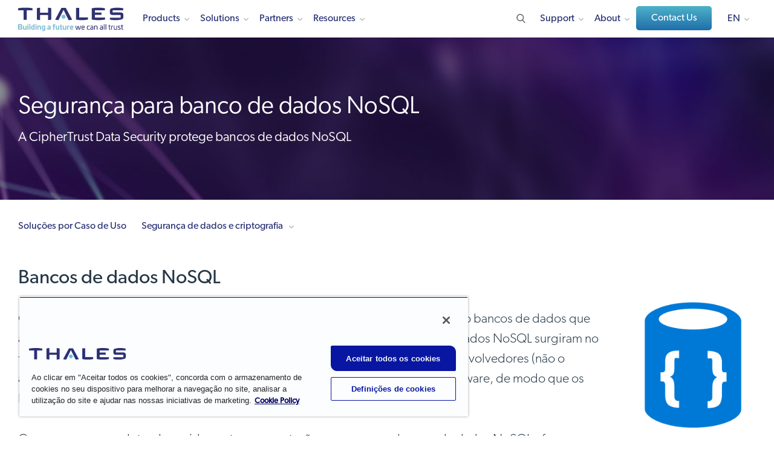

--- FILE ---
content_type: text/css
request_url: https://cpl.thalesgroup.com/sites/default/files/css/css_ROMUITJByxxmtpGzrLwn5nhiqnRa_5pIWoRacObm9p4.css?delta=0&language=pt-pt&theme=thalesesecurity&include=eJxFyLkNwCAMAMCFeGYyYGEkByM_BdsnXXTddSG0Jbt2oeyED6YDClPhkNWhcYDLPyX2icbLCEeya45PbWCYnIDRPj10-a2TpQFn88trzxcH1ygy
body_size: 14174
content:
/* @license GPL-2.0-or-later https://www.drupal.org/licensing/faq */
html,body,div,span,applet,object,iframe,h1,h2,h3,h4,h5,h6,p,blockquote,pre,a,abbr,acronym,address,big,cite,code,del,dfn,em,font,img,ins,kbd,q,s,samp,small,strike,strong,sub,sup,tt,var,b,u,i,center,dl,dt,dd,ol,ul,li,fieldset,form,label,legend,table,caption,tbody,tfoot,thead,tr,th,td,button{margin:0;padding:0;border:0;outline:0;vertical-align:baseline;background:transparent;}input{margin:0;padding:0;outline:0;vertical-align:baseline;background:transparent;}p,blockquote{font-weight:normal;}article,aside,canvas,details,figcaption,figure,footer,header,hgroup,main,menu,nav,section,summary,time,mark,audio,video{margin:0;padding:0;border:0;font-size:100%;font:inherit;vertical-align:baseline;background:transparent;}article,aside,details,figcaption,figure,footer,header,hgroup,menu,nav,section{display:block;}body{line-height:1;}html{-webkit-text-size-adjust:100%;-ms-text-size-adjust:100%;-webkit-font-smoothing:antialiased;-moz-osx-font-smoothing:grayscale;}ul{list-style:none;}h1,h2,h3,h4,h5,h6{font-size:100%;font-weight:normal;}blockquote,q{quotes:none;}blockquote:before,blockquote:after,q:before,q:after{content:"";content:none;}a{text-decoration:none;}nav ul,nav ol,nav ul li,nav ol li{font-size:1.000em;margin:0;padding:0;background:none;list-style:none;list-style-image:none;}nav ul li:before,nav ol li:before{font-family:inherit;content:normal;}ins{text-decoration:none;}del{text-decoration:line-through;}table{border-collapse:collapse;border-spacing:0;}img{border:0;margin:0;display:block;-ms-interpolation-mode:bicubic;}pre{font-family:monospace;padding:15px;white-space:pre;white-space:pre-wrap;white-space:pre-line;word-wrap:break-word;}audio,canvas,video{display:inline-block;}.lte7 audio,.lte7 canvas,.lte7 video{display:inline;zoom:1;}audio:not([controls]){display:none;height:0;}label,input[type=button],input[type=submit],button{cursor:pointer;}button{background:none;border:none;margin:0;padding:0;font-size:0;line-height:0;width:auto;overflow:visible;font-weight:inherit;}button,input,textarea,select{font-family:inherit;font-size:100%;line-height:normal;text-transform:none;margin:0;vertical-align:baseline;-webkit-border-radius:0;-moz-border-radius:0;}.lte7 button,.lte7 input,.lte7 textarea,.lte7 select{vertical-align:middle;}button,input[type=submit],input[type=reset],input[type=button]{filter:chroma(color=#000000);}.lte7 button,.lte7 input[type=submit],.lte7 input[type=reset],.lte7 input[type=button]{overflow:visible;}button[disabled],html input[disabled]{cursor:default;}input[type="checkbox"],input[type="radio"]{box-sizing:border-box;padding:0;}input[type="checkbox"] .lte7,input[type="radio"] .lte7{height:13px;width:13px;}input[type="search"]{-moz-box-sizing:content-box;-webkit-box-sizing:content-box;box-sizing:content-box;}input[type="search"]::-webkit-search-cancel-button,input[type="search"]::-webkit-search-decoration{-webkit-appearance:none;}button::-moz-focus-inner,input::-moz-focus-inner{border:0;padding:0;}textarea{overflow:auto;vertical-align:top;}*{box-sizing:border-box;}
:root{--ssa-color-palette-background-light-blue:rgb(230,239,244);--ssa-color-palette-background-light-grey:rgb(243,244,244);--ssa-color-palette-black:rgb(0,0,0);--ssa-color-palette-brand-color:rgb(38,163,221);--ssa-color-palette-brand-color-dark:rgb(26,137,201);--ssa-color-palette-brand-color-light:rgb(112,195,233);--ssa-color-palette-color-1:rgb(93,191,212);--ssa-color-palette-color-3:rgb(36,42,117);--ssa-color-palette-color-4:rgb(238,39,55);--ssa-color-palette-default-text-color-cpl:rgb(37,55,70);--ssa-color-palette-gray-10:rgb(242,242,242);--ssa-color-palette-gray-20:rgb(219,219,220);--ssa-color-palette-gray-30:rgb(191,191,191);--ssa-color-palette-gray-70:rgb(72,72,72);--ssa-color-palette-thales-dark-blue:rgb(26,40,86);--ssa-color-palette-thales-light-blue:rgb(0,187,221);--ssa-color-palette-thales-main-blue:rgb(36,42,117);--ssa-color-palette-white:rgb(255,255,255);}.coh-color-background-light-blue{color:rgb(230,239,244);}.coh-color-background-light-grey{color:rgb(243,244,244);}.coh-color-black{color:rgb(0,0,0);}.coh-color-brand-color{color:rgb(38,163,221);}.coh-color-brand-color-dark{color:rgb(26,137,201);}.coh-color-brand-color-light{color:rgb(112,195,233);}.coh-color-color-1{color:rgb(93,191,212);}.coh-color-color-3{color:rgb(36,42,117);}.coh-color-default-text-color-cpl{color:rgb(37,55,70);}.coh-color-gray-10{color:rgb(242,242,242);}.coh-color-gray-20{color:rgb(219,219,220);}.coh-color-gray-30{color:rgb(191,191,191);}.coh-color-gray-70{color:rgb(72,72,72);}.coh-color-thales-dark-blue{color:rgb(26,40,86);}.coh-color-thales-light-blue{color:rgb(0,187,221);}.coh-color-thales-main-blue{color:rgb(36,42,117);}.coh-color-white{color:rgb(255,255,255);}[data-icon-icomoon]{font-family:"icomoon",serif;}[data-icon-icomoon]:after{font-family:"icomoon",serif;content:attr(data-icon-icomoon);}@font-face{font-family:"icomoon";src:url("/sites/default/files/cohesion/icomoon.eot");src:url("/sites/default/files/cohesion/icomoon.eot?#iefix") format("embedded-opentype"),url("/sites/default/files/cohesion/icomoon.woff2") format("woff2"),url("/sites/default/files/cohesion/icomoon.woff") format("woff"),url("/sites/default/files/cohesion/icomoon.ttf") format("truetype");}:root{--ssa-font-stacks-arial:Arial,'Helvetica Neue',Helvetica,sans-serif;--ssa-font-stacks-canada-gibson:canada-type-gibson,sans-serif;;--ssa-font-stacks-gibson:'Gibson';}:root{--ssa-responsive-grid-settings-width:92.25rem;--ssa-responsive-grid-settings-boxed-width:76.25rem;--ssa-responsive-grid-settings-inner-gutter:2rem;--ssa-responsive-grid-settings-outer-gutter:8rem;}@media (max-width:1475px){:root{--ssa-responsive-grid-settings-width:73.125rem;--ssa-responsive-grid-settings-boxed-width:65.125rem;--ssa-responsive-grid-settings-inner-gutter:2rem;--ssa-responsive-grid-settings-outer-gutter:4rem;}}@media (max-width:1169px){:root{--ssa-responsive-grid-settings-width:64rem;--ssa-responsive-grid-settings-boxed-width:58rem;--ssa-responsive-grid-settings-inner-gutter:1.5rem;--ssa-responsive-grid-settings-outer-gutter:3rem;}}@media (max-width:1023px){:root{--ssa-responsive-grid-settings-width:48rem;--ssa-responsive-grid-settings-boxed-width:42rem;--ssa-responsive-grid-settings-inner-gutter:1.5rem;--ssa-responsive-grid-settings-outer-gutter:3rem;}}@media (max-width:767px){:root{--ssa-responsive-grid-settings-width:35.3125rem;--ssa-responsive-grid-settings-boxed-width:32.3125rem;--ssa-responsive-grid-settings-inner-gutter:1.5rem;--ssa-responsive-grid-settings-outer-gutter:1.5rem;}}@media (max-width:564px){:root{--ssa-responsive-grid-settings-width:20rem;--ssa-responsive-grid-settings-boxed-width:17rem;--ssa-responsive-grid-settings-inner-gutter:1.5rem;--ssa-responsive-grid-settings-outer-gutter:1.5rem;}}.coh-row-inner{display:-webkit-box;display:-webkit-flex;display:-ms-flexbox;display:flex;-webkit-flex-wrap:wrap;-ms-flex-wrap:wrap;flex-wrap:wrap;margin-left:-1rem;margin-right:-1rem;}@media (max-width:1475px){.coh-row-inner{display:-webkit-box;display:-webkit-flex;display:-ms-flexbox;display:flex;-webkit-flex-wrap:wrap;-ms-flex-wrap:wrap;flex-wrap:wrap;margin-left:-1rem;margin-right:-1rem;}}@media (max-width:1169px){.coh-row-inner{display:-webkit-box;display:-webkit-flex;display:-ms-flexbox;display:flex;-webkit-flex-wrap:wrap;-ms-flex-wrap:wrap;flex-wrap:wrap;margin-left:-0.75rem;margin-right:-0.75rem;}}@media (max-width:1023px){.coh-row-inner{display:-webkit-box;display:-webkit-flex;display:-ms-flexbox;display:flex;-webkit-flex-wrap:wrap;-ms-flex-wrap:wrap;flex-wrap:wrap;margin-left:-0.75rem;margin-right:-0.75rem;}}@media (max-width:767px){.coh-row-inner{display:-webkit-box;display:-webkit-flex;display:-ms-flexbox;display:flex;-webkit-flex-wrap:wrap;-ms-flex-wrap:wrap;flex-wrap:wrap;margin-left:-0.75rem;margin-right:-0.75rem;}}@media (max-width:564px){.coh-row-inner{display:-webkit-box;display:-webkit-flex;display:-ms-flexbox;display:flex;-webkit-flex-wrap:wrap;-ms-flex-wrap:wrap;flex-wrap:wrap;margin-left:-0.75rem;margin-right:-0.75rem;}}.coh-column{position:relative;width:100%;min-height:1px;-webkit-box-sizing:border-box;box-sizing:border-box;}.coh-column{padding-left:1rem;padding-right:1rem;}@media (max-width:1475px){.coh-column{padding-left:1rem;padding-right:1rem;}}@media (max-width:1169px){.coh-column{padding-left:0.75rem;padding-right:0.75rem;}}@media (max-width:1023px){.coh-column{padding-left:0.75rem;padding-right:0.75rem;}}@media (max-width:767px){.coh-column{padding-left:0.75rem;padding-right:0.75rem;}}@media (max-width:564px){.coh-column{padding-left:0.75rem;padding-right:0.75rem;}}.coh-col-xl{-webkit-flex-basis:0;-ms-flex-preferred-size:0;flex-basis:0;-webkit-box-flex:1;-webkit-flex-grow:1;-ms-flex-positive:1;flex-grow:1;max-width:100%;}.coh-layout-col-xl{-webkit-flex-basis:0;-ms-flex-preferred-size:0;flex-basis:0;-webkit-box-flex:1;-webkit-flex-grow:1;-ms-flex-positive:1;flex-grow:1;max-width:100%;opacity:1;}.coh-col-xl-auto{-webkit-box-flex:0;-webkit-flex:0 0 auto;-ms-flex:0 0 auto;flex:0 0 auto;width:auto;max-width:none;}.coh-layout-col-xl-auto{-webkit-box-flex:0;-webkit-flex:0 0 auto;-ms-flex:0 0 auto;flex:0 0 auto;width:auto;max-width:200px;opacity:1;}.coh-layout-col-xl-hidden{max-width:200px;opacity:0.5;}.coh-col-xl-1{-webkit-box-flex:0;-webkit-flex:0 0 8.3333333333%;-ms-flex:0 0 8.3333333333%;flex:0 0 8.3333333333%;max-width:8.3333333333%;}.coh-layout-col-xl-1{-webkit-box-flex:0;-webkit-flex:0 0 -webkit-calc(8.3333333333% - 10px);-ms-flex:0 0 calc(8.3333333333% - 10px);flex:0 0 calc(8.3333333333% - 10px);max-width:-webkit-calc(8.3333333333% - 10px);max-width:calc(8.3333333333% - 10px);opacity:1;}.coh-layout-col-xl-1.coh-layout-canvas-component-drop-zone{-webkit-box-flex:0;-webkit-flex:0 0 8.3333333333%;-ms-flex:0 0 8.3333333333%;flex:0 0 8.3333333333%;max-width:8.3333333333%;}.coh-col-xl-2{-webkit-box-flex:0;-webkit-flex:0 0 16.6666666667%;-ms-flex:0 0 16.6666666667%;flex:0 0 16.6666666667%;max-width:16.6666666667%;}.coh-layout-col-xl-2{-webkit-box-flex:0;-webkit-flex:0 0 -webkit-calc(16.6666666667% - 10px);-ms-flex:0 0 calc(16.6666666667% - 10px);flex:0 0 calc(16.6666666667% - 10px);max-width:-webkit-calc(16.6666666667% - 10px);max-width:calc(16.6666666667% - 10px);opacity:1;}.coh-layout-col-xl-2.coh-layout-canvas-component-drop-zone{-webkit-box-flex:0;-webkit-flex:0 0 16.6666666667%;-ms-flex:0 0 16.6666666667%;flex:0 0 16.6666666667%;max-width:16.6666666667%;}.coh-col-xl-3{-webkit-box-flex:0;-webkit-flex:0 0 25%;-ms-flex:0 0 25%;flex:0 0 25%;max-width:25%;}.coh-layout-col-xl-3{-webkit-box-flex:0;-webkit-flex:0 0 -webkit-calc(25% - 10px);-ms-flex:0 0 calc(25% - 10px);flex:0 0 calc(25% - 10px);max-width:-webkit-calc(25% - 10px);max-width:calc(25% - 10px);opacity:1;}.coh-layout-col-xl-3.coh-layout-canvas-component-drop-zone{-webkit-box-flex:0;-webkit-flex:0 0 25%;-ms-flex:0 0 25%;flex:0 0 25%;max-width:25%;}.coh-col-xl-4{-webkit-box-flex:0;-webkit-flex:0 0 33.3333333333%;-ms-flex:0 0 33.3333333333%;flex:0 0 33.3333333333%;max-width:33.3333333333%;}.coh-layout-col-xl-4{-webkit-box-flex:0;-webkit-flex:0 0 -webkit-calc(33.3333333333% - 10px);-ms-flex:0 0 calc(33.3333333333% - 10px);flex:0 0 calc(33.3333333333% - 10px);max-width:-webkit-calc(33.3333333333% - 10px);max-width:calc(33.3333333333% - 10px);opacity:1;}.coh-layout-col-xl-4.coh-layout-canvas-component-drop-zone{-webkit-box-flex:0;-webkit-flex:0 0 33.3333333333%;-ms-flex:0 0 33.3333333333%;flex:0 0 33.3333333333%;max-width:33.3333333333%;}.coh-col-xl-5{-webkit-box-flex:0;-webkit-flex:0 0 41.6666666667%;-ms-flex:0 0 41.6666666667%;flex:0 0 41.6666666667%;max-width:41.6666666667%;}.coh-layout-col-xl-5{-webkit-box-flex:0;-webkit-flex:0 0 -webkit-calc(41.6666666667% - 10px);-ms-flex:0 0 calc(41.6666666667% - 10px);flex:0 0 calc(41.6666666667% - 10px);max-width:-webkit-calc(41.6666666667% - 10px);max-width:calc(41.6666666667% - 10px);opacity:1;}.coh-layout-col-xl-5.coh-layout-canvas-component-drop-zone{-webkit-box-flex:0;-webkit-flex:0 0 41.6666666667%;-ms-flex:0 0 41.6666666667%;flex:0 0 41.6666666667%;max-width:41.6666666667%;}.coh-col-xl-6{-webkit-box-flex:0;-webkit-flex:0 0 50%;-ms-flex:0 0 50%;flex:0 0 50%;max-width:50%;}.coh-layout-col-xl-6{-webkit-box-flex:0;-webkit-flex:0 0 -webkit-calc(50% - 10px);-ms-flex:0 0 calc(50% - 10px);flex:0 0 calc(50% - 10px);max-width:-webkit-calc(50% - 10px);max-width:calc(50% - 10px);opacity:1;}.coh-layout-col-xl-6.coh-layout-canvas-component-drop-zone{-webkit-box-flex:0;-webkit-flex:0 0 50%;-ms-flex:0 0 50%;flex:0 0 50%;max-width:50%;}.coh-col-xl-7{-webkit-box-flex:0;-webkit-flex:0 0 58.3333333333%;-ms-flex:0 0 58.3333333333%;flex:0 0 58.3333333333%;max-width:58.3333333333%;}.coh-layout-col-xl-7{-webkit-box-flex:0;-webkit-flex:0 0 -webkit-calc(58.3333333333% - 10px);-ms-flex:0 0 calc(58.3333333333% - 10px);flex:0 0 calc(58.3333333333% - 10px);max-width:-webkit-calc(58.3333333333% - 10px);max-width:calc(58.3333333333% - 10px);opacity:1;}.coh-layout-col-xl-7.coh-layout-canvas-component-drop-zone{-webkit-box-flex:0;-webkit-flex:0 0 58.3333333333%;-ms-flex:0 0 58.3333333333%;flex:0 0 58.3333333333%;max-width:58.3333333333%;}.coh-col-xl-8{-webkit-box-flex:0;-webkit-flex:0 0 66.6666666667%;-ms-flex:0 0 66.6666666667%;flex:0 0 66.6666666667%;max-width:66.6666666667%;}.coh-layout-col-xl-8{-webkit-box-flex:0;-webkit-flex:0 0 -webkit-calc(66.6666666667% - 10px);-ms-flex:0 0 calc(66.6666666667% - 10px);flex:0 0 calc(66.6666666667% - 10px);max-width:-webkit-calc(66.6666666667% - 10px);max-width:calc(66.6666666667% - 10px);opacity:1;}.coh-layout-col-xl-8.coh-layout-canvas-component-drop-zone{-webkit-box-flex:0;-webkit-flex:0 0 66.6666666667%;-ms-flex:0 0 66.6666666667%;flex:0 0 66.6666666667%;max-width:66.6666666667%;}.coh-col-xl-9{-webkit-box-flex:0;-webkit-flex:0 0 75%;-ms-flex:0 0 75%;flex:0 0 75%;max-width:75%;}.coh-layout-col-xl-9{-webkit-box-flex:0;-webkit-flex:0 0 -webkit-calc(75% - 10px);-ms-flex:0 0 calc(75% - 10px);flex:0 0 calc(75% - 10px);max-width:-webkit-calc(75% - 10px);max-width:calc(75% - 10px);opacity:1;}.coh-layout-col-xl-9.coh-layout-canvas-component-drop-zone{-webkit-box-flex:0;-webkit-flex:0 0 75%;-ms-flex:0 0 75%;flex:0 0 75%;max-width:75%;}.coh-col-xl-10{-webkit-box-flex:0;-webkit-flex:0 0 83.3333333333%;-ms-flex:0 0 83.3333333333%;flex:0 0 83.3333333333%;max-width:83.3333333333%;}.coh-layout-col-xl-10{-webkit-box-flex:0;-webkit-flex:0 0 -webkit-calc(83.3333333333% - 10px);-ms-flex:0 0 calc(83.3333333333% - 10px);flex:0 0 calc(83.3333333333% - 10px);max-width:-webkit-calc(83.3333333333% - 10px);max-width:calc(83.3333333333% - 10px);opacity:1;}.coh-layout-col-xl-10.coh-layout-canvas-component-drop-zone{-webkit-box-flex:0;-webkit-flex:0 0 83.3333333333%;-ms-flex:0 0 83.3333333333%;flex:0 0 83.3333333333%;max-width:83.3333333333%;}.coh-col-xl-11{-webkit-box-flex:0;-webkit-flex:0 0 91.6666666667%;-ms-flex:0 0 91.6666666667%;flex:0 0 91.6666666667%;max-width:91.6666666667%;}.coh-layout-col-xl-11{-webkit-box-flex:0;-webkit-flex:0 0 -webkit-calc(91.6666666667% - 10px);-ms-flex:0 0 calc(91.6666666667% - 10px);flex:0 0 calc(91.6666666667% - 10px);max-width:-webkit-calc(91.6666666667% - 10px);max-width:calc(91.6666666667% - 10px);opacity:1;}.coh-layout-col-xl-11.coh-layout-canvas-component-drop-zone{-webkit-box-flex:0;-webkit-flex:0 0 91.6666666667%;-ms-flex:0 0 91.6666666667%;flex:0 0 91.6666666667%;max-width:91.6666666667%;}.coh-col-xl-12{-webkit-box-flex:0;-webkit-flex:0 0 100%;-ms-flex:0 0 100%;flex:0 0 100%;max-width:100%;}.coh-layout-col-xl-12{-webkit-box-flex:0;-webkit-flex:0 0 -webkit-calc(100% - 10px);-ms-flex:0 0 calc(100% - 10px);flex:0 0 calc(100% - 10px);max-width:-webkit-calc(100% - 10px);max-width:calc(100% - 10px);opacity:1;}.coh-layout-col-xl-12.coh-layout-canvas-component-drop-zone{-webkit-box-flex:0;-webkit-flex:0 0 100%;-ms-flex:0 0 100%;flex:0 0 100%;max-width:100%;}.coh-col-xl-1-5{-webkit-box-flex:0;-webkit-flex:0 0 20%;-ms-flex:0 0 20%;flex:0 0 20%;max-width:20%;}.coh-layout-col-xl-1-5{-webkit-box-flex:0;-webkit-flex:0 0 -webkit-calc(20% - 10px);-ms-flex:0 0 calc(20% - 10px);flex:0 0 calc(20% - 10px);max-width:-webkit-calc(20% - 10px);max-width:calc(20% - 10px);opacity:1;}.coh-layout-col-xl-1-5.coh-layout-canvas-component-drop-zone{-webkit-box-flex:0;-webkit-flex:0 0 20%;-ms-flex:0 0 20%;flex:0 0 20%;max-width:20%;}.coh-col-xl-push-12{left:100%;}.coh-col-xl-pull-12{right:100%;}.coh-col-xl-offset-12{margin-left:100%;}.coh-col-xl-push-11{left:91.6666666667%;}.coh-col-xl-pull-11{right:91.6666666667%;}.coh-col-xl-offset-11{margin-left:91.6666666667%;}.coh-col-xl-push-10{left:83.3333333333%;}.coh-col-xl-pull-10{right:83.3333333333%;}.coh-col-xl-offset-10{margin-left:83.3333333333%;}.coh-col-xl-push-9{left:75%;}.coh-col-xl-pull-9{right:75%;}.coh-col-xl-offset-9{margin-left:75%;}.coh-col-xl-push-8{left:66.6666666667%;}.coh-col-xl-pull-8{right:66.6666666667%;}.coh-col-xl-offset-8{margin-left:66.6666666667%;}.coh-col-xl-push-7{left:58.3333333333%;}.coh-col-xl-pull-7{right:58.3333333333%;}.coh-col-xl-offset-7{margin-left:58.3333333333%;}.coh-col-xl-push-6{left:50%;}.coh-col-xl-pull-6{right:50%;}.coh-col-xl-offset-6{margin-left:50%;}.coh-col-xl-push-5{left:41.6666666667%;}.coh-col-xl-pull-5{right:41.6666666667%;}.coh-col-xl-offset-5{margin-left:41.6666666667%;}.coh-col-xl-push-4{left:33.3333333333%;}.coh-col-xl-pull-4{right:33.3333333333%;}.coh-col-xl-offset-4{margin-left:33.3333333333%;}.coh-col-xl-push-3{left:25%;}.coh-col-xl-pull-3{right:25%;}.coh-col-xl-offset-3{margin-left:25%;}.coh-col-xl-push-2{left:16.6666666667%;}.coh-col-xl-pull-2{right:16.6666666667%;}.coh-col-xl-offset-2{margin-left:16.6666666667%;}.coh-visible-xl{display:block;}.coh-col-xl-push-1{left:8.3333333333%;}.coh-col-xl-pull-1{right:8.3333333333%;}.coh-col-xl-offset-1{margin-left:8.3333333333%;}.coh-hidden-xl{display:none;}.coh-col-xl-push-0{left:auto;}.coh-col-xl-pull-0{right:auto;}.coh-col-xl-offset-0{margin-left:0;}.coh-col-xl-push-1-5{left:20%;}.coh-col-xl-pull-1-5{right:20%;}.coh-col-xl-offset-1-5{margin-left:20%;}@media (max-width:1475px){.coh-col-lg{-webkit-flex-basis:0;-ms-flex-preferred-size:0;flex-basis:0;-webkit-box-flex:1;-webkit-flex-grow:1;-ms-flex-positive:1;flex-grow:1;max-width:100%;}.coh-layout-col-lg{-webkit-flex-basis:0;-ms-flex-preferred-size:0;flex-basis:0;-webkit-box-flex:1;-webkit-flex-grow:1;-ms-flex-positive:1;flex-grow:1;max-width:100%;opacity:1;}.coh-col-lg-auto{-webkit-box-flex:0;-webkit-flex:0 0 auto;-ms-flex:0 0 auto;flex:0 0 auto;width:auto;max-width:none;}.coh-layout-col-lg-auto{-webkit-box-flex:0;-webkit-flex:0 0 auto;-ms-flex:0 0 auto;flex:0 0 auto;width:auto;max-width:200px;opacity:1;}.coh-layout-col-lg-hidden{max-width:200px;opacity:0.5;}.coh-col-lg-1{-webkit-box-flex:0;-webkit-flex:0 0 8.3333333333%;-ms-flex:0 0 8.3333333333%;flex:0 0 8.3333333333%;max-width:8.3333333333%;}.coh-layout-col-lg-1{-webkit-box-flex:0;-webkit-flex:0 0 -webkit-calc(8.3333333333% - 10px);-ms-flex:0 0 calc(8.3333333333% - 10px);flex:0 0 calc(8.3333333333% - 10px);max-width:-webkit-calc(8.3333333333% - 10px);max-width:calc(8.3333333333% - 10px);opacity:1;}.coh-layout-col-lg-1.coh-layout-canvas-component-drop-zone{-webkit-box-flex:0;-webkit-flex:0 0 8.3333333333%;-ms-flex:0 0 8.3333333333%;flex:0 0 8.3333333333%;max-width:8.3333333333%;}.coh-col-lg-2{-webkit-box-flex:0;-webkit-flex:0 0 16.6666666667%;-ms-flex:0 0 16.6666666667%;flex:0 0 16.6666666667%;max-width:16.6666666667%;}.coh-layout-col-lg-2{-webkit-box-flex:0;-webkit-flex:0 0 -webkit-calc(16.6666666667% - 10px);-ms-flex:0 0 calc(16.6666666667% - 10px);flex:0 0 calc(16.6666666667% - 10px);max-width:-webkit-calc(16.6666666667% - 10px);max-width:calc(16.6666666667% - 10px);opacity:1;}.coh-layout-col-lg-2.coh-layout-canvas-component-drop-zone{-webkit-box-flex:0;-webkit-flex:0 0 16.6666666667%;-ms-flex:0 0 16.6666666667%;flex:0 0 16.6666666667%;max-width:16.6666666667%;}.coh-col-lg-3{-webkit-box-flex:0;-webkit-flex:0 0 25%;-ms-flex:0 0 25%;flex:0 0 25%;max-width:25%;}.coh-layout-col-lg-3{-webkit-box-flex:0;-webkit-flex:0 0 -webkit-calc(25% - 10px);-ms-flex:0 0 calc(25% - 10px);flex:0 0 calc(25% - 10px);max-width:-webkit-calc(25% - 10px);max-width:calc(25% - 10px);opacity:1;}.coh-layout-col-lg-3.coh-layout-canvas-component-drop-zone{-webkit-box-flex:0;-webkit-flex:0 0 25%;-ms-flex:0 0 25%;flex:0 0 25%;max-width:25%;}.coh-col-lg-4{-webkit-box-flex:0;-webkit-flex:0 0 33.3333333333%;-ms-flex:0 0 33.3333333333%;flex:0 0 33.3333333333%;max-width:33.3333333333%;}.coh-layout-col-lg-4{-webkit-box-flex:0;-webkit-flex:0 0 -webkit-calc(33.3333333333% - 10px);-ms-flex:0 0 calc(33.3333333333% - 10px);flex:0 0 calc(33.3333333333% - 10px);max-width:-webkit-calc(33.3333333333% - 10px);max-width:calc(33.3333333333% - 10px);opacity:1;}.coh-layout-col-lg-4.coh-layout-canvas-component-drop-zone{-webkit-box-flex:0;-webkit-flex:0 0 33.3333333333%;-ms-flex:0 0 33.3333333333%;flex:0 0 33.3333333333%;max-width:33.3333333333%;}.coh-col-lg-5{-webkit-box-flex:0;-webkit-flex:0 0 41.6666666667%;-ms-flex:0 0 41.6666666667%;flex:0 0 41.6666666667%;max-width:41.6666666667%;}.coh-layout-col-lg-5{-webkit-box-flex:0;-webkit-flex:0 0 -webkit-calc(41.6666666667% - 10px);-ms-flex:0 0 calc(41.6666666667% - 10px);flex:0 0 calc(41.6666666667% - 10px);max-width:-webkit-calc(41.6666666667% - 10px);max-width:calc(41.6666666667% - 10px);opacity:1;}.coh-layout-col-lg-5.coh-layout-canvas-component-drop-zone{-webkit-box-flex:0;-webkit-flex:0 0 41.6666666667%;-ms-flex:0 0 41.6666666667%;flex:0 0 41.6666666667%;max-width:41.6666666667%;}.coh-col-lg-6{-webkit-box-flex:0;-webkit-flex:0 0 50%;-ms-flex:0 0 50%;flex:0 0 50%;max-width:50%;}.coh-layout-col-lg-6{-webkit-box-flex:0;-webkit-flex:0 0 -webkit-calc(50% - 10px);-ms-flex:0 0 calc(50% - 10px);flex:0 0 calc(50% - 10px);max-width:-webkit-calc(50% - 10px);max-width:calc(50% - 10px);opacity:1;}.coh-layout-col-lg-6.coh-layout-canvas-component-drop-zone{-webkit-box-flex:0;-webkit-flex:0 0 50%;-ms-flex:0 0 50%;flex:0 0 50%;max-width:50%;}.coh-col-lg-7{-webkit-box-flex:0;-webkit-flex:0 0 58.3333333333%;-ms-flex:0 0 58.3333333333%;flex:0 0 58.3333333333%;max-width:58.3333333333%;}.coh-layout-col-lg-7{-webkit-box-flex:0;-webkit-flex:0 0 -webkit-calc(58.3333333333% - 10px);-ms-flex:0 0 calc(58.3333333333% - 10px);flex:0 0 calc(58.3333333333% - 10px);max-width:-webkit-calc(58.3333333333% - 10px);max-width:calc(58.3333333333% - 10px);opacity:1;}.coh-layout-col-lg-7.coh-layout-canvas-component-drop-zone{-webkit-box-flex:0;-webkit-flex:0 0 58.3333333333%;-ms-flex:0 0 58.3333333333%;flex:0 0 58.3333333333%;max-width:58.3333333333%;}.coh-col-lg-8{-webkit-box-flex:0;-webkit-flex:0 0 66.6666666667%;-ms-flex:0 0 66.6666666667%;flex:0 0 66.6666666667%;max-width:66.6666666667%;}.coh-layout-col-lg-8{-webkit-box-flex:0;-webkit-flex:0 0 -webkit-calc(66.6666666667% - 10px);-ms-flex:0 0 calc(66.6666666667% - 10px);flex:0 0 calc(66.6666666667% - 10px);max-width:-webkit-calc(66.6666666667% - 10px);max-width:calc(66.6666666667% - 10px);opacity:1;}.coh-layout-col-lg-8.coh-layout-canvas-component-drop-zone{-webkit-box-flex:0;-webkit-flex:0 0 66.6666666667%;-ms-flex:0 0 66.6666666667%;flex:0 0 66.6666666667%;max-width:66.6666666667%;}.coh-col-lg-9{-webkit-box-flex:0;-webkit-flex:0 0 75%;-ms-flex:0 0 75%;flex:0 0 75%;max-width:75%;}.coh-layout-col-lg-9{-webkit-box-flex:0;-webkit-flex:0 0 -webkit-calc(75% - 10px);-ms-flex:0 0 calc(75% - 10px);flex:0 0 calc(75% - 10px);max-width:-webkit-calc(75% - 10px);max-width:calc(75% - 10px);opacity:1;}.coh-layout-col-lg-9.coh-layout-canvas-component-drop-zone{-webkit-box-flex:0;-webkit-flex:0 0 75%;-ms-flex:0 0 75%;flex:0 0 75%;max-width:75%;}.coh-col-lg-10{-webkit-box-flex:0;-webkit-flex:0 0 83.3333333333%;-ms-flex:0 0 83.3333333333%;flex:0 0 83.3333333333%;max-width:83.3333333333%;}.coh-layout-col-lg-10{-webkit-box-flex:0;-webkit-flex:0 0 -webkit-calc(83.3333333333% - 10px);-ms-flex:0 0 calc(83.3333333333% - 10px);flex:0 0 calc(83.3333333333% - 10px);max-width:-webkit-calc(83.3333333333% - 10px);max-width:calc(83.3333333333% - 10px);opacity:1;}.coh-layout-col-lg-10.coh-layout-canvas-component-drop-zone{-webkit-box-flex:0;-webkit-flex:0 0 83.3333333333%;-ms-flex:0 0 83.3333333333%;flex:0 0 83.3333333333%;max-width:83.3333333333%;}.coh-col-lg-11{-webkit-box-flex:0;-webkit-flex:0 0 91.6666666667%;-ms-flex:0 0 91.6666666667%;flex:0 0 91.6666666667%;max-width:91.6666666667%;}.coh-layout-col-lg-11{-webkit-box-flex:0;-webkit-flex:0 0 -webkit-calc(91.6666666667% - 10px);-ms-flex:0 0 calc(91.6666666667% - 10px);flex:0 0 calc(91.6666666667% - 10px);max-width:-webkit-calc(91.6666666667% - 10px);max-width:calc(91.6666666667% - 10px);opacity:1;}.coh-layout-col-lg-11.coh-layout-canvas-component-drop-zone{-webkit-box-flex:0;-webkit-flex:0 0 91.6666666667%;-ms-flex:0 0 91.6666666667%;flex:0 0 91.6666666667%;max-width:91.6666666667%;}.coh-col-lg-12{-webkit-box-flex:0;-webkit-flex:0 0 100%;-ms-flex:0 0 100%;flex:0 0 100%;max-width:100%;}.coh-layout-col-lg-12{-webkit-box-flex:0;-webkit-flex:0 0 -webkit-calc(100% - 10px);-ms-flex:0 0 calc(100% - 10px);flex:0 0 calc(100% - 10px);max-width:-webkit-calc(100% - 10px);max-width:calc(100% - 10px);opacity:1;}.coh-layout-col-lg-12.coh-layout-canvas-component-drop-zone{-webkit-box-flex:0;-webkit-flex:0 0 100%;-ms-flex:0 0 100%;flex:0 0 100%;max-width:100%;}.coh-col-lg-1-5{-webkit-box-flex:0;-webkit-flex:0 0 20%;-ms-flex:0 0 20%;flex:0 0 20%;max-width:20%;}.coh-layout-col-lg-1-5{-webkit-box-flex:0;-webkit-flex:0 0 -webkit-calc(20% - 10px);-ms-flex:0 0 calc(20% - 10px);flex:0 0 calc(20% - 10px);max-width:-webkit-calc(20% - 10px);max-width:calc(20% - 10px);opacity:1;}.coh-layout-col-lg-1-5.coh-layout-canvas-component-drop-zone{-webkit-box-flex:0;-webkit-flex:0 0 20%;-ms-flex:0 0 20%;flex:0 0 20%;max-width:20%;}.coh-col-lg-push-12{left:100%;}.coh-col-lg-pull-12{right:100%;}.coh-col-lg-offset-12{margin-left:100%;}.coh-col-lg-push-11{left:91.6666666667%;}.coh-col-lg-pull-11{right:91.6666666667%;}.coh-col-lg-offset-11{margin-left:91.6666666667%;}.coh-col-lg-push-10{left:83.3333333333%;}.coh-col-lg-pull-10{right:83.3333333333%;}.coh-col-lg-offset-10{margin-left:83.3333333333%;}.coh-col-lg-push-9{left:75%;}.coh-col-lg-pull-9{right:75%;}.coh-col-lg-offset-9{margin-left:75%;}.coh-col-lg-push-8{left:66.6666666667%;}.coh-col-lg-pull-8{right:66.6666666667%;}.coh-col-lg-offset-8{margin-left:66.6666666667%;}.coh-col-lg-push-7{left:58.3333333333%;}.coh-col-lg-pull-7{right:58.3333333333%;}.coh-col-lg-offset-7{margin-left:58.3333333333%;}.coh-col-lg-push-6{left:50%;}.coh-col-lg-pull-6{right:50%;}.coh-col-lg-offset-6{margin-left:50%;}.coh-col-lg-push-5{left:41.6666666667%;}.coh-col-lg-pull-5{right:41.6666666667%;}.coh-col-lg-offset-5{margin-left:41.6666666667%;}.coh-col-lg-push-4{left:33.3333333333%;}.coh-col-lg-pull-4{right:33.3333333333%;}.coh-col-lg-offset-4{margin-left:33.3333333333%;}.coh-col-lg-push-3{left:25%;}.coh-col-lg-pull-3{right:25%;}.coh-col-lg-offset-3{margin-left:25%;}.coh-col-lg-push-2{left:16.6666666667%;}.coh-col-lg-pull-2{right:16.6666666667%;}.coh-col-lg-offset-2{margin-left:16.6666666667%;}.coh-visible-lg{display:block;}.coh-col-lg-push-1{left:8.3333333333%;}.coh-col-lg-pull-1{right:8.3333333333%;}.coh-col-lg-offset-1{margin-left:8.3333333333%;}.coh-hidden-lg{display:none;}.coh-col-lg-push-0{left:auto;}.coh-col-lg-pull-0{right:auto;}.coh-col-lg-offset-0{margin-left:0;}.coh-col-lg-push-1-5{left:20%;}.coh-col-lg-pull-1-5{right:20%;}.coh-col-lg-offset-1-5{margin-left:20%;}}@media (max-width:1169px){.coh-col-md{-webkit-flex-basis:0;-ms-flex-preferred-size:0;flex-basis:0;-webkit-box-flex:1;-webkit-flex-grow:1;-ms-flex-positive:1;flex-grow:1;max-width:100%;}.coh-layout-col-md{-webkit-flex-basis:0;-ms-flex-preferred-size:0;flex-basis:0;-webkit-box-flex:1;-webkit-flex-grow:1;-ms-flex-positive:1;flex-grow:1;max-width:100%;opacity:1;}.coh-col-md-auto{-webkit-box-flex:0;-webkit-flex:0 0 auto;-ms-flex:0 0 auto;flex:0 0 auto;width:auto;max-width:none;}.coh-layout-col-md-auto{-webkit-box-flex:0;-webkit-flex:0 0 auto;-ms-flex:0 0 auto;flex:0 0 auto;width:auto;max-width:200px;opacity:1;}.coh-layout-col-md-hidden{max-width:200px;opacity:0.5;}.coh-col-md-1{-webkit-box-flex:0;-webkit-flex:0 0 8.3333333333%;-ms-flex:0 0 8.3333333333%;flex:0 0 8.3333333333%;max-width:8.3333333333%;}.coh-layout-col-md-1{-webkit-box-flex:0;-webkit-flex:0 0 -webkit-calc(8.3333333333% - 10px);-ms-flex:0 0 calc(8.3333333333% - 10px);flex:0 0 calc(8.3333333333% - 10px);max-width:-webkit-calc(8.3333333333% - 10px);max-width:calc(8.3333333333% - 10px);opacity:1;}.coh-layout-col-md-1.coh-layout-canvas-component-drop-zone{-webkit-box-flex:0;-webkit-flex:0 0 8.3333333333%;-ms-flex:0 0 8.3333333333%;flex:0 0 8.3333333333%;max-width:8.3333333333%;}.coh-col-md-2{-webkit-box-flex:0;-webkit-flex:0 0 16.6666666667%;-ms-flex:0 0 16.6666666667%;flex:0 0 16.6666666667%;max-width:16.6666666667%;}.coh-layout-col-md-2{-webkit-box-flex:0;-webkit-flex:0 0 -webkit-calc(16.6666666667% - 10px);-ms-flex:0 0 calc(16.6666666667% - 10px);flex:0 0 calc(16.6666666667% - 10px);max-width:-webkit-calc(16.6666666667% - 10px);max-width:calc(16.6666666667% - 10px);opacity:1;}.coh-layout-col-md-2.coh-layout-canvas-component-drop-zone{-webkit-box-flex:0;-webkit-flex:0 0 16.6666666667%;-ms-flex:0 0 16.6666666667%;flex:0 0 16.6666666667%;max-width:16.6666666667%;}.coh-col-md-3{-webkit-box-flex:0;-webkit-flex:0 0 25%;-ms-flex:0 0 25%;flex:0 0 25%;max-width:25%;}.coh-layout-col-md-3{-webkit-box-flex:0;-webkit-flex:0 0 -webkit-calc(25% - 10px);-ms-flex:0 0 calc(25% - 10px);flex:0 0 calc(25% - 10px);max-width:-webkit-calc(25% - 10px);max-width:calc(25% - 10px);opacity:1;}.coh-layout-col-md-3.coh-layout-canvas-component-drop-zone{-webkit-box-flex:0;-webkit-flex:0 0 25%;-ms-flex:0 0 25%;flex:0 0 25%;max-width:25%;}.coh-col-md-4{-webkit-box-flex:0;-webkit-flex:0 0 33.3333333333%;-ms-flex:0 0 33.3333333333%;flex:0 0 33.3333333333%;max-width:33.3333333333%;}.coh-layout-col-md-4{-webkit-box-flex:0;-webkit-flex:0 0 -webkit-calc(33.3333333333% - 10px);-ms-flex:0 0 calc(33.3333333333% - 10px);flex:0 0 calc(33.3333333333% - 10px);max-width:-webkit-calc(33.3333333333% - 10px);max-width:calc(33.3333333333% - 10px);opacity:1;}.coh-layout-col-md-4.coh-layout-canvas-component-drop-zone{-webkit-box-flex:0;-webkit-flex:0 0 33.3333333333%;-ms-flex:0 0 33.3333333333%;flex:0 0 33.3333333333%;max-width:33.3333333333%;}.coh-col-md-5{-webkit-box-flex:0;-webkit-flex:0 0 41.6666666667%;-ms-flex:0 0 41.6666666667%;flex:0 0 41.6666666667%;max-width:41.6666666667%;}.coh-layout-col-md-5{-webkit-box-flex:0;-webkit-flex:0 0 -webkit-calc(41.6666666667% - 10px);-ms-flex:0 0 calc(41.6666666667% - 10px);flex:0 0 calc(41.6666666667% - 10px);max-width:-webkit-calc(41.6666666667% - 10px);max-width:calc(41.6666666667% - 10px);opacity:1;}.coh-layout-col-md-5.coh-layout-canvas-component-drop-zone{-webkit-box-flex:0;-webkit-flex:0 0 41.6666666667%;-ms-flex:0 0 41.6666666667%;flex:0 0 41.6666666667%;max-width:41.6666666667%;}.coh-col-md-6{-webkit-box-flex:0;-webkit-flex:0 0 50%;-ms-flex:0 0 50%;flex:0 0 50%;max-width:50%;}.coh-layout-col-md-6{-webkit-box-flex:0;-webkit-flex:0 0 -webkit-calc(50% - 10px);-ms-flex:0 0 calc(50% - 10px);flex:0 0 calc(50% - 10px);max-width:-webkit-calc(50% - 10px);max-width:calc(50% - 10px);opacity:1;}.coh-layout-col-md-6.coh-layout-canvas-component-drop-zone{-webkit-box-flex:0;-webkit-flex:0 0 50%;-ms-flex:0 0 50%;flex:0 0 50%;max-width:50%;}.coh-col-md-7{-webkit-box-flex:0;-webkit-flex:0 0 58.3333333333%;-ms-flex:0 0 58.3333333333%;flex:0 0 58.3333333333%;max-width:58.3333333333%;}.coh-layout-col-md-7{-webkit-box-flex:0;-webkit-flex:0 0 -webkit-calc(58.3333333333% - 10px);-ms-flex:0 0 calc(58.3333333333% - 10px);flex:0 0 calc(58.3333333333% - 10px);max-width:-webkit-calc(58.3333333333% - 10px);max-width:calc(58.3333333333% - 10px);opacity:1;}.coh-layout-col-md-7.coh-layout-canvas-component-drop-zone{-webkit-box-flex:0;-webkit-flex:0 0 58.3333333333%;-ms-flex:0 0 58.3333333333%;flex:0 0 58.3333333333%;max-width:58.3333333333%;}.coh-col-md-8{-webkit-box-flex:0;-webkit-flex:0 0 66.6666666667%;-ms-flex:0 0 66.6666666667%;flex:0 0 66.6666666667%;max-width:66.6666666667%;}.coh-layout-col-md-8{-webkit-box-flex:0;-webkit-flex:0 0 -webkit-calc(66.6666666667% - 10px);-ms-flex:0 0 calc(66.6666666667% - 10px);flex:0 0 calc(66.6666666667% - 10px);max-width:-webkit-calc(66.6666666667% - 10px);max-width:calc(66.6666666667% - 10px);opacity:1;}.coh-layout-col-md-8.coh-layout-canvas-component-drop-zone{-webkit-box-flex:0;-webkit-flex:0 0 66.6666666667%;-ms-flex:0 0 66.6666666667%;flex:0 0 66.6666666667%;max-width:66.6666666667%;}.coh-col-md-9{-webkit-box-flex:0;-webkit-flex:0 0 75%;-ms-flex:0 0 75%;flex:0 0 75%;max-width:75%;}.coh-layout-col-md-9{-webkit-box-flex:0;-webkit-flex:0 0 -webkit-calc(75% - 10px);-ms-flex:0 0 calc(75% - 10px);flex:0 0 calc(75% - 10px);max-width:-webkit-calc(75% - 10px);max-width:calc(75% - 10px);opacity:1;}.coh-layout-col-md-9.coh-layout-canvas-component-drop-zone{-webkit-box-flex:0;-webkit-flex:0 0 75%;-ms-flex:0 0 75%;flex:0 0 75%;max-width:75%;}.coh-col-md-10{-webkit-box-flex:0;-webkit-flex:0 0 83.3333333333%;-ms-flex:0 0 83.3333333333%;flex:0 0 83.3333333333%;max-width:83.3333333333%;}.coh-layout-col-md-10{-webkit-box-flex:0;-webkit-flex:0 0 -webkit-calc(83.3333333333% - 10px);-ms-flex:0 0 calc(83.3333333333% - 10px);flex:0 0 calc(83.3333333333% - 10px);max-width:-webkit-calc(83.3333333333% - 10px);max-width:calc(83.3333333333% - 10px);opacity:1;}.coh-layout-col-md-10.coh-layout-canvas-component-drop-zone{-webkit-box-flex:0;-webkit-flex:0 0 83.3333333333%;-ms-flex:0 0 83.3333333333%;flex:0 0 83.3333333333%;max-width:83.3333333333%;}.coh-col-md-11{-webkit-box-flex:0;-webkit-flex:0 0 91.6666666667%;-ms-flex:0 0 91.6666666667%;flex:0 0 91.6666666667%;max-width:91.6666666667%;}.coh-layout-col-md-11{-webkit-box-flex:0;-webkit-flex:0 0 -webkit-calc(91.6666666667% - 10px);-ms-flex:0 0 calc(91.6666666667% - 10px);flex:0 0 calc(91.6666666667% - 10px);max-width:-webkit-calc(91.6666666667% - 10px);max-width:calc(91.6666666667% - 10px);opacity:1;}.coh-layout-col-md-11.coh-layout-canvas-component-drop-zone{-webkit-box-flex:0;-webkit-flex:0 0 91.6666666667%;-ms-flex:0 0 91.6666666667%;flex:0 0 91.6666666667%;max-width:91.6666666667%;}.coh-col-md-12{-webkit-box-flex:0;-webkit-flex:0 0 100%;-ms-flex:0 0 100%;flex:0 0 100%;max-width:100%;}.coh-layout-col-md-12{-webkit-box-flex:0;-webkit-flex:0 0 -webkit-calc(100% - 10px);-ms-flex:0 0 calc(100% - 10px);flex:0 0 calc(100% - 10px);max-width:-webkit-calc(100% - 10px);max-width:calc(100% - 10px);opacity:1;}.coh-layout-col-md-12.coh-layout-canvas-component-drop-zone{-webkit-box-flex:0;-webkit-flex:0 0 100%;-ms-flex:0 0 100%;flex:0 0 100%;max-width:100%;}.coh-col-md-1-5{-webkit-box-flex:0;-webkit-flex:0 0 20%;-ms-flex:0 0 20%;flex:0 0 20%;max-width:20%;}.coh-layout-col-md-1-5{-webkit-box-flex:0;-webkit-flex:0 0 -webkit-calc(20% - 10px);-ms-flex:0 0 calc(20% - 10px);flex:0 0 calc(20% - 10px);max-width:-webkit-calc(20% - 10px);max-width:calc(20% - 10px);opacity:1;}.coh-layout-col-md-1-5.coh-layout-canvas-component-drop-zone{-webkit-box-flex:0;-webkit-flex:0 0 20%;-ms-flex:0 0 20%;flex:0 0 20%;max-width:20%;}.coh-col-md-push-12{left:100%;}.coh-col-md-pull-12{right:100%;}.coh-col-md-offset-12{margin-left:100%;}.coh-col-md-push-11{left:91.6666666667%;}.coh-col-md-pull-11{right:91.6666666667%;}.coh-col-md-offset-11{margin-left:91.6666666667%;}.coh-col-md-push-10{left:83.3333333333%;}.coh-col-md-pull-10{right:83.3333333333%;}.coh-col-md-offset-10{margin-left:83.3333333333%;}.coh-col-md-push-9{left:75%;}.coh-col-md-pull-9{right:75%;}.coh-col-md-offset-9{margin-left:75%;}.coh-col-md-push-8{left:66.6666666667%;}.coh-col-md-pull-8{right:66.6666666667%;}.coh-col-md-offset-8{margin-left:66.6666666667%;}.coh-col-md-push-7{left:58.3333333333%;}.coh-col-md-pull-7{right:58.3333333333%;}.coh-col-md-offset-7{margin-left:58.3333333333%;}.coh-col-md-push-6{left:50%;}.coh-col-md-pull-6{right:50%;}.coh-col-md-offset-6{margin-left:50%;}.coh-col-md-push-5{left:41.6666666667%;}.coh-col-md-pull-5{right:41.6666666667%;}.coh-col-md-offset-5{margin-left:41.6666666667%;}.coh-col-md-push-4{left:33.3333333333%;}.coh-col-md-pull-4{right:33.3333333333%;}.coh-col-md-offset-4{margin-left:33.3333333333%;}.coh-col-md-push-3{left:25%;}.coh-col-md-pull-3{right:25%;}.coh-col-md-offset-3{margin-left:25%;}.coh-col-md-push-2{left:16.6666666667%;}.coh-col-md-pull-2{right:16.6666666667%;}.coh-col-md-offset-2{margin-left:16.6666666667%;}.coh-visible-md{display:block;}.coh-col-md-push-1{left:8.3333333333%;}.coh-col-md-pull-1{right:8.3333333333%;}.coh-col-md-offset-1{margin-left:8.3333333333%;}.coh-hidden-md{display:none;}.coh-col-md-push-0{left:auto;}.coh-col-md-pull-0{right:auto;}.coh-col-md-offset-0{margin-left:0;}.coh-col-md-push-1-5{left:20%;}.coh-col-md-pull-1-5{right:20%;}.coh-col-md-offset-1-5{margin-left:20%;}}@media (max-width:1023px){.coh-col-sm{-webkit-flex-basis:0;-ms-flex-preferred-size:0;flex-basis:0;-webkit-box-flex:1;-webkit-flex-grow:1;-ms-flex-positive:1;flex-grow:1;max-width:100%;}.coh-layout-col-sm{-webkit-flex-basis:0;-ms-flex-preferred-size:0;flex-basis:0;-webkit-box-flex:1;-webkit-flex-grow:1;-ms-flex-positive:1;flex-grow:1;max-width:100%;opacity:1;}.coh-col-sm-auto{-webkit-box-flex:0;-webkit-flex:0 0 auto;-ms-flex:0 0 auto;flex:0 0 auto;width:auto;max-width:none;}.coh-layout-col-sm-auto{-webkit-box-flex:0;-webkit-flex:0 0 auto;-ms-flex:0 0 auto;flex:0 0 auto;width:auto;max-width:200px;opacity:1;}.coh-layout-col-sm-hidden{max-width:200px;opacity:0.5;}.coh-col-sm-1{-webkit-box-flex:0;-webkit-flex:0 0 8.3333333333%;-ms-flex:0 0 8.3333333333%;flex:0 0 8.3333333333%;max-width:8.3333333333%;}.coh-layout-col-sm-1{-webkit-box-flex:0;-webkit-flex:0 0 -webkit-calc(8.3333333333% - 10px);-ms-flex:0 0 calc(8.3333333333% - 10px);flex:0 0 calc(8.3333333333% - 10px);max-width:-webkit-calc(8.3333333333% - 10px);max-width:calc(8.3333333333% - 10px);opacity:1;}.coh-layout-col-sm-1.coh-layout-canvas-component-drop-zone{-webkit-box-flex:0;-webkit-flex:0 0 8.3333333333%;-ms-flex:0 0 8.3333333333%;flex:0 0 8.3333333333%;max-width:8.3333333333%;}.coh-col-sm-2{-webkit-box-flex:0;-webkit-flex:0 0 16.6666666667%;-ms-flex:0 0 16.6666666667%;flex:0 0 16.6666666667%;max-width:16.6666666667%;}.coh-layout-col-sm-2{-webkit-box-flex:0;-webkit-flex:0 0 -webkit-calc(16.6666666667% - 10px);-ms-flex:0 0 calc(16.6666666667% - 10px);flex:0 0 calc(16.6666666667% - 10px);max-width:-webkit-calc(16.6666666667% - 10px);max-width:calc(16.6666666667% - 10px);opacity:1;}.coh-layout-col-sm-2.coh-layout-canvas-component-drop-zone{-webkit-box-flex:0;-webkit-flex:0 0 16.6666666667%;-ms-flex:0 0 16.6666666667%;flex:0 0 16.6666666667%;max-width:16.6666666667%;}.coh-col-sm-3{-webkit-box-flex:0;-webkit-flex:0 0 25%;-ms-flex:0 0 25%;flex:0 0 25%;max-width:25%;}.coh-layout-col-sm-3{-webkit-box-flex:0;-webkit-flex:0 0 -webkit-calc(25% - 10px);-ms-flex:0 0 calc(25% - 10px);flex:0 0 calc(25% - 10px);max-width:-webkit-calc(25% - 10px);max-width:calc(25% - 10px);opacity:1;}.coh-layout-col-sm-3.coh-layout-canvas-component-drop-zone{-webkit-box-flex:0;-webkit-flex:0 0 25%;-ms-flex:0 0 25%;flex:0 0 25%;max-width:25%;}.coh-col-sm-4{-webkit-box-flex:0;-webkit-flex:0 0 33.3333333333%;-ms-flex:0 0 33.3333333333%;flex:0 0 33.3333333333%;max-width:33.3333333333%;}.coh-layout-col-sm-4{-webkit-box-flex:0;-webkit-flex:0 0 -webkit-calc(33.3333333333% - 10px);-ms-flex:0 0 calc(33.3333333333% - 10px);flex:0 0 calc(33.3333333333% - 10px);max-width:-webkit-calc(33.3333333333% - 10px);max-width:calc(33.3333333333% - 10px);opacity:1;}.coh-layout-col-sm-4.coh-layout-canvas-component-drop-zone{-webkit-box-flex:0;-webkit-flex:0 0 33.3333333333%;-ms-flex:0 0 33.3333333333%;flex:0 0 33.3333333333%;max-width:33.3333333333%;}.coh-col-sm-5{-webkit-box-flex:0;-webkit-flex:0 0 41.6666666667%;-ms-flex:0 0 41.6666666667%;flex:0 0 41.6666666667%;max-width:41.6666666667%;}.coh-layout-col-sm-5{-webkit-box-flex:0;-webkit-flex:0 0 -webkit-calc(41.6666666667% - 10px);-ms-flex:0 0 calc(41.6666666667% - 10px);flex:0 0 calc(41.6666666667% - 10px);max-width:-webkit-calc(41.6666666667% - 10px);max-width:calc(41.6666666667% - 10px);opacity:1;}.coh-layout-col-sm-5.coh-layout-canvas-component-drop-zone{-webkit-box-flex:0;-webkit-flex:0 0 41.6666666667%;-ms-flex:0 0 41.6666666667%;flex:0 0 41.6666666667%;max-width:41.6666666667%;}.coh-col-sm-6{-webkit-box-flex:0;-webkit-flex:0 0 50%;-ms-flex:0 0 50%;flex:0 0 50%;max-width:50%;}.coh-layout-col-sm-6{-webkit-box-flex:0;-webkit-flex:0 0 -webkit-calc(50% - 10px);-ms-flex:0 0 calc(50% - 10px);flex:0 0 calc(50% - 10px);max-width:-webkit-calc(50% - 10px);max-width:calc(50% - 10px);opacity:1;}.coh-layout-col-sm-6.coh-layout-canvas-component-drop-zone{-webkit-box-flex:0;-webkit-flex:0 0 50%;-ms-flex:0 0 50%;flex:0 0 50%;max-width:50%;}.coh-col-sm-7{-webkit-box-flex:0;-webkit-flex:0 0 58.3333333333%;-ms-flex:0 0 58.3333333333%;flex:0 0 58.3333333333%;max-width:58.3333333333%;}.coh-layout-col-sm-7{-webkit-box-flex:0;-webkit-flex:0 0 -webkit-calc(58.3333333333% - 10px);-ms-flex:0 0 calc(58.3333333333% - 10px);flex:0 0 calc(58.3333333333% - 10px);max-width:-webkit-calc(58.3333333333% - 10px);max-width:calc(58.3333333333% - 10px);opacity:1;}.coh-layout-col-sm-7.coh-layout-canvas-component-drop-zone{-webkit-box-flex:0;-webkit-flex:0 0 58.3333333333%;-ms-flex:0 0 58.3333333333%;flex:0 0 58.3333333333%;max-width:58.3333333333%;}.coh-col-sm-8{-webkit-box-flex:0;-webkit-flex:0 0 66.6666666667%;-ms-flex:0 0 66.6666666667%;flex:0 0 66.6666666667%;max-width:66.6666666667%;}.coh-layout-col-sm-8{-webkit-box-flex:0;-webkit-flex:0 0 -webkit-calc(66.6666666667% - 10px);-ms-flex:0 0 calc(66.6666666667% - 10px);flex:0 0 calc(66.6666666667% - 10px);max-width:-webkit-calc(66.6666666667% - 10px);max-width:calc(66.6666666667% - 10px);opacity:1;}.coh-layout-col-sm-8.coh-layout-canvas-component-drop-zone{-webkit-box-flex:0;-webkit-flex:0 0 66.6666666667%;-ms-flex:0 0 66.6666666667%;flex:0 0 66.6666666667%;max-width:66.6666666667%;}.coh-col-sm-9{-webkit-box-flex:0;-webkit-flex:0 0 75%;-ms-flex:0 0 75%;flex:0 0 75%;max-width:75%;}.coh-layout-col-sm-9{-webkit-box-flex:0;-webkit-flex:0 0 -webkit-calc(75% - 10px);-ms-flex:0 0 calc(75% - 10px);flex:0 0 calc(75% - 10px);max-width:-webkit-calc(75% - 10px);max-width:calc(75% - 10px);opacity:1;}.coh-layout-col-sm-9.coh-layout-canvas-component-drop-zone{-webkit-box-flex:0;-webkit-flex:0 0 75%;-ms-flex:0 0 75%;flex:0 0 75%;max-width:75%;}.coh-col-sm-10{-webkit-box-flex:0;-webkit-flex:0 0 83.3333333333%;-ms-flex:0 0 83.3333333333%;flex:0 0 83.3333333333%;max-width:83.3333333333%;}.coh-layout-col-sm-10{-webkit-box-flex:0;-webkit-flex:0 0 -webkit-calc(83.3333333333% - 10px);-ms-flex:0 0 calc(83.3333333333% - 10px);flex:0 0 calc(83.3333333333% - 10px);max-width:-webkit-calc(83.3333333333% - 10px);max-width:calc(83.3333333333% - 10px);opacity:1;}.coh-layout-col-sm-10.coh-layout-canvas-component-drop-zone{-webkit-box-flex:0;-webkit-flex:0 0 83.3333333333%;-ms-flex:0 0 83.3333333333%;flex:0 0 83.3333333333%;max-width:83.3333333333%;}.coh-col-sm-11{-webkit-box-flex:0;-webkit-flex:0 0 91.6666666667%;-ms-flex:0 0 91.6666666667%;flex:0 0 91.6666666667%;max-width:91.6666666667%;}.coh-layout-col-sm-11{-webkit-box-flex:0;-webkit-flex:0 0 -webkit-calc(91.6666666667% - 10px);-ms-flex:0 0 calc(91.6666666667% - 10px);flex:0 0 calc(91.6666666667% - 10px);max-width:-webkit-calc(91.6666666667% - 10px);max-width:calc(91.6666666667% - 10px);opacity:1;}.coh-layout-col-sm-11.coh-layout-canvas-component-drop-zone{-webkit-box-flex:0;-webkit-flex:0 0 91.6666666667%;-ms-flex:0 0 91.6666666667%;flex:0 0 91.6666666667%;max-width:91.6666666667%;}.coh-col-sm-12{-webkit-box-flex:0;-webkit-flex:0 0 100%;-ms-flex:0 0 100%;flex:0 0 100%;max-width:100%;}.coh-layout-col-sm-12{-webkit-box-flex:0;-webkit-flex:0 0 -webkit-calc(100% - 10px);-ms-flex:0 0 calc(100% - 10px);flex:0 0 calc(100% - 10px);max-width:-webkit-calc(100% - 10px);max-width:calc(100% - 10px);opacity:1;}.coh-layout-col-sm-12.coh-layout-canvas-component-drop-zone{-webkit-box-flex:0;-webkit-flex:0 0 100%;-ms-flex:0 0 100%;flex:0 0 100%;max-width:100%;}.coh-col-sm-1-5{-webkit-box-flex:0;-webkit-flex:0 0 20%;-ms-flex:0 0 20%;flex:0 0 20%;max-width:20%;}.coh-layout-col-sm-1-5{-webkit-box-flex:0;-webkit-flex:0 0 -webkit-calc(20% - 10px);-ms-flex:0 0 calc(20% - 10px);flex:0 0 calc(20% - 10px);max-width:-webkit-calc(20% - 10px);max-width:calc(20% - 10px);opacity:1;}.coh-layout-col-sm-1-5.coh-layout-canvas-component-drop-zone{-webkit-box-flex:0;-webkit-flex:0 0 20%;-ms-flex:0 0 20%;flex:0 0 20%;max-width:20%;}.coh-col-sm-push-12{left:100%;}.coh-col-sm-pull-12{right:100%;}.coh-col-sm-offset-12{margin-left:100%;}.coh-col-sm-push-11{left:91.6666666667%;}.coh-col-sm-pull-11{right:91.6666666667%;}.coh-col-sm-offset-11{margin-left:91.6666666667%;}.coh-col-sm-push-10{left:83.3333333333%;}.coh-col-sm-pull-10{right:83.3333333333%;}.coh-col-sm-offset-10{margin-left:83.3333333333%;}.coh-col-sm-push-9{left:75%;}.coh-col-sm-pull-9{right:75%;}.coh-col-sm-offset-9{margin-left:75%;}.coh-col-sm-push-8{left:66.6666666667%;}.coh-col-sm-pull-8{right:66.6666666667%;}.coh-col-sm-offset-8{margin-left:66.6666666667%;}.coh-col-sm-push-7{left:58.3333333333%;}.coh-col-sm-pull-7{right:58.3333333333%;}.coh-col-sm-offset-7{margin-left:58.3333333333%;}.coh-col-sm-push-6{left:50%;}.coh-col-sm-pull-6{right:50%;}.coh-col-sm-offset-6{margin-left:50%;}.coh-col-sm-push-5{left:41.6666666667%;}.coh-col-sm-pull-5{right:41.6666666667%;}.coh-col-sm-offset-5{margin-left:41.6666666667%;}.coh-col-sm-push-4{left:33.3333333333%;}.coh-col-sm-pull-4{right:33.3333333333%;}.coh-col-sm-offset-4{margin-left:33.3333333333%;}.coh-col-sm-push-3{left:25%;}.coh-col-sm-pull-3{right:25%;}.coh-col-sm-offset-3{margin-left:25%;}.coh-col-sm-push-2{left:16.6666666667%;}.coh-col-sm-pull-2{right:16.6666666667%;}.coh-col-sm-offset-2{margin-left:16.6666666667%;}.coh-visible-sm{display:block;}.coh-col-sm-push-1{left:8.3333333333%;}.coh-col-sm-pull-1{right:8.3333333333%;}.coh-col-sm-offset-1{margin-left:8.3333333333%;}.coh-hidden-sm{display:none;}.coh-col-sm-push-0{left:auto;}.coh-col-sm-pull-0{right:auto;}.coh-col-sm-offset-0{margin-left:0;}.coh-col-sm-push-1-5{left:20%;}.coh-col-sm-pull-1-5{right:20%;}.coh-col-sm-offset-1-5{margin-left:20%;}}@media (max-width:767px){.coh-col-ps{-webkit-flex-basis:0;-ms-flex-preferred-size:0;flex-basis:0;-webkit-box-flex:1;-webkit-flex-grow:1;-ms-flex-positive:1;flex-grow:1;max-width:100%;}.coh-layout-col-ps{-webkit-flex-basis:0;-ms-flex-preferred-size:0;flex-basis:0;-webkit-box-flex:1;-webkit-flex-grow:1;-ms-flex-positive:1;flex-grow:1;max-width:100%;opacity:1;}.coh-col-ps-auto{-webkit-box-flex:0;-webkit-flex:0 0 auto;-ms-flex:0 0 auto;flex:0 0 auto;width:auto;max-width:none;}.coh-layout-col-ps-auto{-webkit-box-flex:0;-webkit-flex:0 0 auto;-ms-flex:0 0 auto;flex:0 0 auto;width:auto;max-width:200px;opacity:1;}.coh-layout-col-ps-hidden{max-width:200px;opacity:0.5;}.coh-col-ps-1{-webkit-box-flex:0;-webkit-flex:0 0 8.3333333333%;-ms-flex:0 0 8.3333333333%;flex:0 0 8.3333333333%;max-width:8.3333333333%;}.coh-layout-col-ps-1{-webkit-box-flex:0;-webkit-flex:0 0 -webkit-calc(8.3333333333% - 10px);-ms-flex:0 0 calc(8.3333333333% - 10px);flex:0 0 calc(8.3333333333% - 10px);max-width:-webkit-calc(8.3333333333% - 10px);max-width:calc(8.3333333333% - 10px);opacity:1;}.coh-layout-col-ps-1.coh-layout-canvas-component-drop-zone{-webkit-box-flex:0;-webkit-flex:0 0 8.3333333333%;-ms-flex:0 0 8.3333333333%;flex:0 0 8.3333333333%;max-width:8.3333333333%;}.coh-col-ps-2{-webkit-box-flex:0;-webkit-flex:0 0 16.6666666667%;-ms-flex:0 0 16.6666666667%;flex:0 0 16.6666666667%;max-width:16.6666666667%;}.coh-layout-col-ps-2{-webkit-box-flex:0;-webkit-flex:0 0 -webkit-calc(16.6666666667% - 10px);-ms-flex:0 0 calc(16.6666666667% - 10px);flex:0 0 calc(16.6666666667% - 10px);max-width:-webkit-calc(16.6666666667% - 10px);max-width:calc(16.6666666667% - 10px);opacity:1;}.coh-layout-col-ps-2.coh-layout-canvas-component-drop-zone{-webkit-box-flex:0;-webkit-flex:0 0 16.6666666667%;-ms-flex:0 0 16.6666666667%;flex:0 0 16.6666666667%;max-width:16.6666666667%;}.coh-col-ps-3{-webkit-box-flex:0;-webkit-flex:0 0 25%;-ms-flex:0 0 25%;flex:0 0 25%;max-width:25%;}.coh-layout-col-ps-3{-webkit-box-flex:0;-webkit-flex:0 0 -webkit-calc(25% - 10px);-ms-flex:0 0 calc(25% - 10px);flex:0 0 calc(25% - 10px);max-width:-webkit-calc(25% - 10px);max-width:calc(25% - 10px);opacity:1;}.coh-layout-col-ps-3.coh-layout-canvas-component-drop-zone{-webkit-box-flex:0;-webkit-flex:0 0 25%;-ms-flex:0 0 25%;flex:0 0 25%;max-width:25%;}.coh-col-ps-4{-webkit-box-flex:0;-webkit-flex:0 0 33.3333333333%;-ms-flex:0 0 33.3333333333%;flex:0 0 33.3333333333%;max-width:33.3333333333%;}.coh-layout-col-ps-4{-webkit-box-flex:0;-webkit-flex:0 0 -webkit-calc(33.3333333333% - 10px);-ms-flex:0 0 calc(33.3333333333% - 10px);flex:0 0 calc(33.3333333333% - 10px);max-width:-webkit-calc(33.3333333333% - 10px);max-width:calc(33.3333333333% - 10px);opacity:1;}.coh-layout-col-ps-4.coh-layout-canvas-component-drop-zone{-webkit-box-flex:0;-webkit-flex:0 0 33.3333333333%;-ms-flex:0 0 33.3333333333%;flex:0 0 33.3333333333%;max-width:33.3333333333%;}.coh-col-ps-5{-webkit-box-flex:0;-webkit-flex:0 0 41.6666666667%;-ms-flex:0 0 41.6666666667%;flex:0 0 41.6666666667%;max-width:41.6666666667%;}.coh-layout-col-ps-5{-webkit-box-flex:0;-webkit-flex:0 0 -webkit-calc(41.6666666667% - 10px);-ms-flex:0 0 calc(41.6666666667% - 10px);flex:0 0 calc(41.6666666667% - 10px);max-width:-webkit-calc(41.6666666667% - 10px);max-width:calc(41.6666666667% - 10px);opacity:1;}.coh-layout-col-ps-5.coh-layout-canvas-component-drop-zone{-webkit-box-flex:0;-webkit-flex:0 0 41.6666666667%;-ms-flex:0 0 41.6666666667%;flex:0 0 41.6666666667%;max-width:41.6666666667%;}.coh-col-ps-6{-webkit-box-flex:0;-webkit-flex:0 0 50%;-ms-flex:0 0 50%;flex:0 0 50%;max-width:50%;}.coh-layout-col-ps-6{-webkit-box-flex:0;-webkit-flex:0 0 -webkit-calc(50% - 10px);-ms-flex:0 0 calc(50% - 10px);flex:0 0 calc(50% - 10px);max-width:-webkit-calc(50% - 10px);max-width:calc(50% - 10px);opacity:1;}.coh-layout-col-ps-6.coh-layout-canvas-component-drop-zone{-webkit-box-flex:0;-webkit-flex:0 0 50%;-ms-flex:0 0 50%;flex:0 0 50%;max-width:50%;}.coh-col-ps-7{-webkit-box-flex:0;-webkit-flex:0 0 58.3333333333%;-ms-flex:0 0 58.3333333333%;flex:0 0 58.3333333333%;max-width:58.3333333333%;}.coh-layout-col-ps-7{-webkit-box-flex:0;-webkit-flex:0 0 -webkit-calc(58.3333333333% - 10px);-ms-flex:0 0 calc(58.3333333333% - 10px);flex:0 0 calc(58.3333333333% - 10px);max-width:-webkit-calc(58.3333333333% - 10px);max-width:calc(58.3333333333% - 10px);opacity:1;}.coh-layout-col-ps-7.coh-layout-canvas-component-drop-zone{-webkit-box-flex:0;-webkit-flex:0 0 58.3333333333%;-ms-flex:0 0 58.3333333333%;flex:0 0 58.3333333333%;max-width:58.3333333333%;}.coh-col-ps-8{-webkit-box-flex:0;-webkit-flex:0 0 66.6666666667%;-ms-flex:0 0 66.6666666667%;flex:0 0 66.6666666667%;max-width:66.6666666667%;}.coh-layout-col-ps-8{-webkit-box-flex:0;-webkit-flex:0 0 -webkit-calc(66.6666666667% - 10px);-ms-flex:0 0 calc(66.6666666667% - 10px);flex:0 0 calc(66.6666666667% - 10px);max-width:-webkit-calc(66.6666666667% - 10px);max-width:calc(66.6666666667% - 10px);opacity:1;}.coh-layout-col-ps-8.coh-layout-canvas-component-drop-zone{-webkit-box-flex:0;-webkit-flex:0 0 66.6666666667%;-ms-flex:0 0 66.6666666667%;flex:0 0 66.6666666667%;max-width:66.6666666667%;}.coh-col-ps-9{-webkit-box-flex:0;-webkit-flex:0 0 75%;-ms-flex:0 0 75%;flex:0 0 75%;max-width:75%;}.coh-layout-col-ps-9{-webkit-box-flex:0;-webkit-flex:0 0 -webkit-calc(75% - 10px);-ms-flex:0 0 calc(75% - 10px);flex:0 0 calc(75% - 10px);max-width:-webkit-calc(75% - 10px);max-width:calc(75% - 10px);opacity:1;}.coh-layout-col-ps-9.coh-layout-canvas-component-drop-zone{-webkit-box-flex:0;-webkit-flex:0 0 75%;-ms-flex:0 0 75%;flex:0 0 75%;max-width:75%;}.coh-col-ps-10{-webkit-box-flex:0;-webkit-flex:0 0 83.3333333333%;-ms-flex:0 0 83.3333333333%;flex:0 0 83.3333333333%;max-width:83.3333333333%;}.coh-layout-col-ps-10{-webkit-box-flex:0;-webkit-flex:0 0 -webkit-calc(83.3333333333% - 10px);-ms-flex:0 0 calc(83.3333333333% - 10px);flex:0 0 calc(83.3333333333% - 10px);max-width:-webkit-calc(83.3333333333% - 10px);max-width:calc(83.3333333333% - 10px);opacity:1;}.coh-layout-col-ps-10.coh-layout-canvas-component-drop-zone{-webkit-box-flex:0;-webkit-flex:0 0 83.3333333333%;-ms-flex:0 0 83.3333333333%;flex:0 0 83.3333333333%;max-width:83.3333333333%;}.coh-col-ps-11{-webkit-box-flex:0;-webkit-flex:0 0 91.6666666667%;-ms-flex:0 0 91.6666666667%;flex:0 0 91.6666666667%;max-width:91.6666666667%;}.coh-layout-col-ps-11{-webkit-box-flex:0;-webkit-flex:0 0 -webkit-calc(91.6666666667% - 10px);-ms-flex:0 0 calc(91.6666666667% - 10px);flex:0 0 calc(91.6666666667% - 10px);max-width:-webkit-calc(91.6666666667% - 10px);max-width:calc(91.6666666667% - 10px);opacity:1;}.coh-layout-col-ps-11.coh-layout-canvas-component-drop-zone{-webkit-box-flex:0;-webkit-flex:0 0 91.6666666667%;-ms-flex:0 0 91.6666666667%;flex:0 0 91.6666666667%;max-width:91.6666666667%;}.coh-col-ps-12{-webkit-box-flex:0;-webkit-flex:0 0 100%;-ms-flex:0 0 100%;flex:0 0 100%;max-width:100%;}.coh-layout-col-ps-12{-webkit-box-flex:0;-webkit-flex:0 0 -webkit-calc(100% - 10px);-ms-flex:0 0 calc(100% - 10px);flex:0 0 calc(100% - 10px);max-width:-webkit-calc(100% - 10px);max-width:calc(100% - 10px);opacity:1;}.coh-layout-col-ps-12.coh-layout-canvas-component-drop-zone{-webkit-box-flex:0;-webkit-flex:0 0 100%;-ms-flex:0 0 100%;flex:0 0 100%;max-width:100%;}.coh-col-ps-1-5{-webkit-box-flex:0;-webkit-flex:0 0 20%;-ms-flex:0 0 20%;flex:0 0 20%;max-width:20%;}.coh-layout-col-ps-1-5{-webkit-box-flex:0;-webkit-flex:0 0 -webkit-calc(20% - 10px);-ms-flex:0 0 calc(20% - 10px);flex:0 0 calc(20% - 10px);max-width:-webkit-calc(20% - 10px);max-width:calc(20% - 10px);opacity:1;}.coh-layout-col-ps-1-5.coh-layout-canvas-component-drop-zone{-webkit-box-flex:0;-webkit-flex:0 0 20%;-ms-flex:0 0 20%;flex:0 0 20%;max-width:20%;}.coh-col-ps-push-12{left:100%;}.coh-col-ps-pull-12{right:100%;}.coh-col-ps-offset-12{margin-left:100%;}.coh-col-ps-push-11{left:91.6666666667%;}.coh-col-ps-pull-11{right:91.6666666667%;}.coh-col-ps-offset-11{margin-left:91.6666666667%;}.coh-col-ps-push-10{left:83.3333333333%;}.coh-col-ps-pull-10{right:83.3333333333%;}.coh-col-ps-offset-10{margin-left:83.3333333333%;}.coh-col-ps-push-9{left:75%;}.coh-col-ps-pull-9{right:75%;}.coh-col-ps-offset-9{margin-left:75%;}.coh-col-ps-push-8{left:66.6666666667%;}.coh-col-ps-pull-8{right:66.6666666667%;}.coh-col-ps-offset-8{margin-left:66.6666666667%;}.coh-col-ps-push-7{left:58.3333333333%;}.coh-col-ps-pull-7{right:58.3333333333%;}.coh-col-ps-offset-7{margin-left:58.3333333333%;}.coh-col-ps-push-6{left:50%;}.coh-col-ps-pull-6{right:50%;}.coh-col-ps-offset-6{margin-left:50%;}.coh-col-ps-push-5{left:41.6666666667%;}.coh-col-ps-pull-5{right:41.6666666667%;}.coh-col-ps-offset-5{margin-left:41.6666666667%;}.coh-col-ps-push-4{left:33.3333333333%;}.coh-col-ps-pull-4{right:33.3333333333%;}.coh-col-ps-offset-4{margin-left:33.3333333333%;}.coh-col-ps-push-3{left:25%;}.coh-col-ps-pull-3{right:25%;}.coh-col-ps-offset-3{margin-left:25%;}.coh-col-ps-push-2{left:16.6666666667%;}.coh-col-ps-pull-2{right:16.6666666667%;}.coh-col-ps-offset-2{margin-left:16.6666666667%;}.coh-visible-ps{display:block;}.coh-col-ps-push-1{left:8.3333333333%;}.coh-col-ps-pull-1{right:8.3333333333%;}.coh-col-ps-offset-1{margin-left:8.3333333333%;}.coh-hidden-ps{display:none;}.coh-col-ps-push-0{left:auto;}.coh-col-ps-pull-0{right:auto;}.coh-col-ps-offset-0{margin-left:0;}.coh-col-ps-push-1-5{left:20%;}.coh-col-ps-pull-1-5{right:20%;}.coh-col-ps-offset-1-5{margin-left:20%;}}@media (max-width:564px){.coh-col-xs{-webkit-flex-basis:0;-ms-flex-preferred-size:0;flex-basis:0;-webkit-box-flex:1;-webkit-flex-grow:1;-ms-flex-positive:1;flex-grow:1;max-width:100%;}.coh-layout-col-xs{-webkit-flex-basis:0;-ms-flex-preferred-size:0;flex-basis:0;-webkit-box-flex:1;-webkit-flex-grow:1;-ms-flex-positive:1;flex-grow:1;max-width:100%;opacity:1;}.coh-col-xs-auto{-webkit-box-flex:0;-webkit-flex:0 0 auto;-ms-flex:0 0 auto;flex:0 0 auto;width:auto;max-width:none;}.coh-layout-col-xs-auto{-webkit-box-flex:0;-webkit-flex:0 0 auto;-ms-flex:0 0 auto;flex:0 0 auto;width:auto;max-width:200px;opacity:1;}.coh-layout-col-xs-hidden{max-width:200px;opacity:0.5;}.coh-col-xs-1{-webkit-box-flex:0;-webkit-flex:0 0 8.3333333333%;-ms-flex:0 0 8.3333333333%;flex:0 0 8.3333333333%;max-width:8.3333333333%;}.coh-layout-col-xs-1{-webkit-box-flex:0;-webkit-flex:0 0 -webkit-calc(8.3333333333% - 10px);-ms-flex:0 0 calc(8.3333333333% - 10px);flex:0 0 calc(8.3333333333% - 10px);max-width:-webkit-calc(8.3333333333% - 10px);max-width:calc(8.3333333333% - 10px);opacity:1;}.coh-layout-col-xs-1.coh-layout-canvas-component-drop-zone{-webkit-box-flex:0;-webkit-flex:0 0 8.3333333333%;-ms-flex:0 0 8.3333333333%;flex:0 0 8.3333333333%;max-width:8.3333333333%;}.coh-col-xs-2{-webkit-box-flex:0;-webkit-flex:0 0 16.6666666667%;-ms-flex:0 0 16.6666666667%;flex:0 0 16.6666666667%;max-width:16.6666666667%;}.coh-layout-col-xs-2{-webkit-box-flex:0;-webkit-flex:0 0 -webkit-calc(16.6666666667% - 10px);-ms-flex:0 0 calc(16.6666666667% - 10px);flex:0 0 calc(16.6666666667% - 10px);max-width:-webkit-calc(16.6666666667% - 10px);max-width:calc(16.6666666667% - 10px);opacity:1;}.coh-layout-col-xs-2.coh-layout-canvas-component-drop-zone{-webkit-box-flex:0;-webkit-flex:0 0 16.6666666667%;-ms-flex:0 0 16.6666666667%;flex:0 0 16.6666666667%;max-width:16.6666666667%;}.coh-col-xs-3{-webkit-box-flex:0;-webkit-flex:0 0 25%;-ms-flex:0 0 25%;flex:0 0 25%;max-width:25%;}.coh-layout-col-xs-3{-webkit-box-flex:0;-webkit-flex:0 0 -webkit-calc(25% - 10px);-ms-flex:0 0 calc(25% - 10px);flex:0 0 calc(25% - 10px);max-width:-webkit-calc(25% - 10px);max-width:calc(25% - 10px);opacity:1;}.coh-layout-col-xs-3.coh-layout-canvas-component-drop-zone{-webkit-box-flex:0;-webkit-flex:0 0 25%;-ms-flex:0 0 25%;flex:0 0 25%;max-width:25%;}.coh-col-xs-4{-webkit-box-flex:0;-webkit-flex:0 0 33.3333333333%;-ms-flex:0 0 33.3333333333%;flex:0 0 33.3333333333%;max-width:33.3333333333%;}.coh-layout-col-xs-4{-webkit-box-flex:0;-webkit-flex:0 0 -webkit-calc(33.3333333333% - 10px);-ms-flex:0 0 calc(33.3333333333% - 10px);flex:0 0 calc(33.3333333333% - 10px);max-width:-webkit-calc(33.3333333333% - 10px);max-width:calc(33.3333333333% - 10px);opacity:1;}.coh-layout-col-xs-4.coh-layout-canvas-component-drop-zone{-webkit-box-flex:0;-webkit-flex:0 0 33.3333333333%;-ms-flex:0 0 33.3333333333%;flex:0 0 33.3333333333%;max-width:33.3333333333%;}.coh-col-xs-5{-webkit-box-flex:0;-webkit-flex:0 0 41.6666666667%;-ms-flex:0 0 41.6666666667%;flex:0 0 41.6666666667%;max-width:41.6666666667%;}.coh-layout-col-xs-5{-webkit-box-flex:0;-webkit-flex:0 0 -webkit-calc(41.6666666667% - 10px);-ms-flex:0 0 calc(41.6666666667% - 10px);flex:0 0 calc(41.6666666667% - 10px);max-width:-webkit-calc(41.6666666667% - 10px);max-width:calc(41.6666666667% - 10px);opacity:1;}.coh-layout-col-xs-5.coh-layout-canvas-component-drop-zone{-webkit-box-flex:0;-webkit-flex:0 0 41.6666666667%;-ms-flex:0 0 41.6666666667%;flex:0 0 41.6666666667%;max-width:41.6666666667%;}.coh-col-xs-6{-webkit-box-flex:0;-webkit-flex:0 0 50%;-ms-flex:0 0 50%;flex:0 0 50%;max-width:50%;}.coh-layout-col-xs-6{-webkit-box-flex:0;-webkit-flex:0 0 -webkit-calc(50% - 10px);-ms-flex:0 0 calc(50% - 10px);flex:0 0 calc(50% - 10px);max-width:-webkit-calc(50% - 10px);max-width:calc(50% - 10px);opacity:1;}.coh-layout-col-xs-6.coh-layout-canvas-component-drop-zone{-webkit-box-flex:0;-webkit-flex:0 0 50%;-ms-flex:0 0 50%;flex:0 0 50%;max-width:50%;}.coh-col-xs-7{-webkit-box-flex:0;-webkit-flex:0 0 58.3333333333%;-ms-flex:0 0 58.3333333333%;flex:0 0 58.3333333333%;max-width:58.3333333333%;}.coh-layout-col-xs-7{-webkit-box-flex:0;-webkit-flex:0 0 -webkit-calc(58.3333333333% - 10px);-ms-flex:0 0 calc(58.3333333333% - 10px);flex:0 0 calc(58.3333333333% - 10px);max-width:-webkit-calc(58.3333333333% - 10px);max-width:calc(58.3333333333% - 10px);opacity:1;}.coh-layout-col-xs-7.coh-layout-canvas-component-drop-zone{-webkit-box-flex:0;-webkit-flex:0 0 58.3333333333%;-ms-flex:0 0 58.3333333333%;flex:0 0 58.3333333333%;max-width:58.3333333333%;}.coh-col-xs-8{-webkit-box-flex:0;-webkit-flex:0 0 66.6666666667%;-ms-flex:0 0 66.6666666667%;flex:0 0 66.6666666667%;max-width:66.6666666667%;}.coh-layout-col-xs-8{-webkit-box-flex:0;-webkit-flex:0 0 -webkit-calc(66.6666666667% - 10px);-ms-flex:0 0 calc(66.6666666667% - 10px);flex:0 0 calc(66.6666666667% - 10px);max-width:-webkit-calc(66.6666666667% - 10px);max-width:calc(66.6666666667% - 10px);opacity:1;}.coh-layout-col-xs-8.coh-layout-canvas-component-drop-zone{-webkit-box-flex:0;-webkit-flex:0 0 66.6666666667%;-ms-flex:0 0 66.6666666667%;flex:0 0 66.6666666667%;max-width:66.6666666667%;}.coh-col-xs-9{-webkit-box-flex:0;-webkit-flex:0 0 75%;-ms-flex:0 0 75%;flex:0 0 75%;max-width:75%;}.coh-layout-col-xs-9{-webkit-box-flex:0;-webkit-flex:0 0 -webkit-calc(75% - 10px);-ms-flex:0 0 calc(75% - 10px);flex:0 0 calc(75% - 10px);max-width:-webkit-calc(75% - 10px);max-width:calc(75% - 10px);opacity:1;}.coh-layout-col-xs-9.coh-layout-canvas-component-drop-zone{-webkit-box-flex:0;-webkit-flex:0 0 75%;-ms-flex:0 0 75%;flex:0 0 75%;max-width:75%;}.coh-col-xs-10{-webkit-box-flex:0;-webkit-flex:0 0 83.3333333333%;-ms-flex:0 0 83.3333333333%;flex:0 0 83.3333333333%;max-width:83.3333333333%;}.coh-layout-col-xs-10{-webkit-box-flex:0;-webkit-flex:0 0 -webkit-calc(83.3333333333% - 10px);-ms-flex:0 0 calc(83.3333333333% - 10px);flex:0 0 calc(83.3333333333% - 10px);max-width:-webkit-calc(83.3333333333% - 10px);max-width:calc(83.3333333333% - 10px);opacity:1;}.coh-layout-col-xs-10.coh-layout-canvas-component-drop-zone{-webkit-box-flex:0;-webkit-flex:0 0 83.3333333333%;-ms-flex:0 0 83.3333333333%;flex:0 0 83.3333333333%;max-width:83.3333333333%;}.coh-col-xs-11{-webkit-box-flex:0;-webkit-flex:0 0 91.6666666667%;-ms-flex:0 0 91.6666666667%;flex:0 0 91.6666666667%;max-width:91.6666666667%;}.coh-layout-col-xs-11{-webkit-box-flex:0;-webkit-flex:0 0 -webkit-calc(91.6666666667% - 10px);-ms-flex:0 0 calc(91.6666666667% - 10px);flex:0 0 calc(91.6666666667% - 10px);max-width:-webkit-calc(91.6666666667% - 10px);max-width:calc(91.6666666667% - 10px);opacity:1;}.coh-layout-col-xs-11.coh-layout-canvas-component-drop-zone{-webkit-box-flex:0;-webkit-flex:0 0 91.6666666667%;-ms-flex:0 0 91.6666666667%;flex:0 0 91.6666666667%;max-width:91.6666666667%;}.coh-col-xs-12{-webkit-box-flex:0;-webkit-flex:0 0 100%;-ms-flex:0 0 100%;flex:0 0 100%;max-width:100%;}.coh-layout-col-xs-12{-webkit-box-flex:0;-webkit-flex:0 0 -webkit-calc(100% - 10px);-ms-flex:0 0 calc(100% - 10px);flex:0 0 calc(100% - 10px);max-width:-webkit-calc(100% - 10px);max-width:calc(100% - 10px);opacity:1;}.coh-layout-col-xs-12.coh-layout-canvas-component-drop-zone{-webkit-box-flex:0;-webkit-flex:0 0 100%;-ms-flex:0 0 100%;flex:0 0 100%;max-width:100%;}.coh-col-xs-1-5{-webkit-box-flex:0;-webkit-flex:0 0 20%;-ms-flex:0 0 20%;flex:0 0 20%;max-width:20%;}.coh-layout-col-xs-1-5{-webkit-box-flex:0;-webkit-flex:0 0 -webkit-calc(20% - 10px);-ms-flex:0 0 calc(20% - 10px);flex:0 0 calc(20% - 10px);max-width:-webkit-calc(20% - 10px);max-width:calc(20% - 10px);opacity:1;}.coh-layout-col-xs-1-5.coh-layout-canvas-component-drop-zone{-webkit-box-flex:0;-webkit-flex:0 0 20%;-ms-flex:0 0 20%;flex:0 0 20%;max-width:20%;}.coh-col-xs-push-12{left:100%;}.coh-col-xs-pull-12{right:100%;}.coh-col-xs-offset-12{margin-left:100%;}.coh-col-xs-push-11{left:91.6666666667%;}.coh-col-xs-pull-11{right:91.6666666667%;}.coh-col-xs-offset-11{margin-left:91.6666666667%;}.coh-col-xs-push-10{left:83.3333333333%;}.coh-col-xs-pull-10{right:83.3333333333%;}.coh-col-xs-offset-10{margin-left:83.3333333333%;}.coh-col-xs-push-9{left:75%;}.coh-col-xs-pull-9{right:75%;}.coh-col-xs-offset-9{margin-left:75%;}.coh-col-xs-push-8{left:66.6666666667%;}.coh-col-xs-pull-8{right:66.6666666667%;}.coh-col-xs-offset-8{margin-left:66.6666666667%;}.coh-col-xs-push-7{left:58.3333333333%;}.coh-col-xs-pull-7{right:58.3333333333%;}.coh-col-xs-offset-7{margin-left:58.3333333333%;}.coh-col-xs-push-6{left:50%;}.coh-col-xs-pull-6{right:50%;}.coh-col-xs-offset-6{margin-left:50%;}.coh-col-xs-push-5{left:41.6666666667%;}.coh-col-xs-pull-5{right:41.6666666667%;}.coh-col-xs-offset-5{margin-left:41.6666666667%;}.coh-col-xs-push-4{left:33.3333333333%;}.coh-col-xs-pull-4{right:33.3333333333%;}.coh-col-xs-offset-4{margin-left:33.3333333333%;}.coh-col-xs-push-3{left:25%;}.coh-col-xs-pull-3{right:25%;}.coh-col-xs-offset-3{margin-left:25%;}.coh-col-xs-push-2{left:16.6666666667%;}.coh-col-xs-pull-2{right:16.6666666667%;}.coh-col-xs-offset-2{margin-left:16.6666666667%;}.coh-visible-xs{display:block;}.coh-col-xs-push-1{left:8.3333333333%;}.coh-col-xs-pull-1{right:8.3333333333%;}.coh-col-xs-offset-1{margin-left:8.3333333333%;}.coh-hidden-xs{display:none;}.coh-col-xs-push-0{left:auto;}.coh-col-xs-pull-0{right:auto;}.coh-col-xs-offset-0{margin-left:0;}.coh-col-xs-push-1-5{left:20%;}.coh-col-xs-pull-1-5{right:20%;}.coh-col-xs-offset-1-5{margin-left:20%;}}.coh-row-bleed-xl > .coh-row-inner{margin-right:0;margin-left:0;}.coh-row-bleed-xl > .coh-row-inner > .coh-column{padding-right:0;padding-left:0;}.coh-row-visible-xl{overflow:visible;}.coh-row-hidden-xl{overflow-x:hidden;overflow-y:auto;}.coh-row-xl > .coh-row-inner{margin-right:-1rem;margin-left:-1rem;}.coh-row-xl > .coh-row-inner > .coh-column{padding-left:1rem;padding-right:1rem;}@media (max-width:1475px){.coh-row-xl > .coh-row-inner{margin-right:-1rem;margin-left:-1rem;}.coh-row-xl > .coh-row-inner > .coh-column{padding-left:1rem;padding-right:1rem;}}@media (max-width:1169px){.coh-row-xl > .coh-row-inner{margin-right:-0.75rem;margin-left:-0.75rem;}.coh-row-xl > .coh-row-inner > .coh-column{padding-left:0.75rem;padding-right:0.75rem;}}@media (max-width:1023px){.coh-row-xl > .coh-row-inner{margin-right:-0.75rem;margin-left:-0.75rem;}.coh-row-xl > .coh-row-inner > .coh-column{padding-left:0.75rem;padding-right:0.75rem;}}@media (max-width:767px){.coh-row-xl > .coh-row-inner{margin-right:-0.75rem;margin-left:-0.75rem;}.coh-row-xl > .coh-row-inner > .coh-column{padding-left:0.75rem;padding-right:0.75rem;}}@media (max-width:564px){.coh-row-xl > .coh-row-inner{margin-right:-0.75rem;margin-left:-0.75rem;}.coh-row-xl > .coh-row-inner > .coh-column{padding-left:0.75rem;padding-right:0.75rem;}}@media (max-width:1475px){.coh-row-bleed-lg > .coh-row-inner{margin-right:0;margin-left:0;}.coh-row-bleed-lg > .coh-row-inner > .coh-column{padding-right:0;padding-left:0;}.coh-row-visible-lg{overflow:visible;}.coh-row-hidden-lg{overflow-x:hidden;overflow-y:auto;}}@media (max-width:1475px){.coh-row-lg > .coh-row-inner{margin-right:-1rem;margin-left:-1rem;}.coh-row-lg > .coh-row-inner > .coh-column{padding-left:1rem;padding-right:1rem;}}@media (max-width:1169px){.coh-row-lg > .coh-row-inner{margin-right:-0.75rem;margin-left:-0.75rem;}.coh-row-lg > .coh-row-inner > .coh-column{padding-left:0.75rem;padding-right:0.75rem;}}@media (max-width:1023px){.coh-row-lg > .coh-row-inner{margin-right:-0.75rem;margin-left:-0.75rem;}.coh-row-lg > .coh-row-inner > .coh-column{padding-left:0.75rem;padding-right:0.75rem;}}@media (max-width:767px){.coh-row-lg > .coh-row-inner{margin-right:-0.75rem;margin-left:-0.75rem;}.coh-row-lg > .coh-row-inner > .coh-column{padding-left:0.75rem;padding-right:0.75rem;}}@media (max-width:564px){.coh-row-lg > .coh-row-inner{margin-right:-0.75rem;margin-left:-0.75rem;}.coh-row-lg > .coh-row-inner > .coh-column{padding-left:0.75rem;padding-right:0.75rem;}}@media (max-width:1169px){.coh-row-bleed-md > .coh-row-inner{margin-right:0;margin-left:0;}.coh-row-bleed-md > .coh-row-inner > .coh-column{padding-right:0;padding-left:0;}.coh-row-visible-md{overflow:visible;}.coh-row-hidden-md{overflow-x:hidden;overflow-y:auto;}}@media (max-width:1169px){.coh-row-md > .coh-row-inner{margin-right:-0.75rem;margin-left:-0.75rem;}.coh-row-md > .coh-row-inner > .coh-column{padding-left:0.75rem;padding-right:0.75rem;}}@media (max-width:1023px){.coh-row-md > .coh-row-inner{margin-right:-0.75rem;margin-left:-0.75rem;}.coh-row-md > .coh-row-inner > .coh-column{padding-left:0.75rem;padding-right:0.75rem;}}@media (max-width:767px){.coh-row-md > .coh-row-inner{margin-right:-0.75rem;margin-left:-0.75rem;}.coh-row-md > .coh-row-inner > .coh-column{padding-left:0.75rem;padding-right:0.75rem;}}@media (max-width:564px){.coh-row-md > .coh-row-inner{margin-right:-0.75rem;margin-left:-0.75rem;}.coh-row-md > .coh-row-inner > .coh-column{padding-left:0.75rem;padding-right:0.75rem;}}@media (max-width:1023px){.coh-row-bleed-sm > .coh-row-inner{margin-right:0;margin-left:0;}.coh-row-bleed-sm > .coh-row-inner > .coh-column{padding-right:0;padding-left:0;}.coh-row-visible-sm{overflow:visible;}.coh-row-hidden-sm{overflow-x:hidden;overflow-y:auto;}}@media (max-width:1023px){.coh-row-sm > .coh-row-inner{margin-right:-0.75rem;margin-left:-0.75rem;}.coh-row-sm > .coh-row-inner > .coh-column{padding-left:0.75rem;padding-right:0.75rem;}}@media (max-width:767px){.coh-row-sm > .coh-row-inner{margin-right:-0.75rem;margin-left:-0.75rem;}.coh-row-sm > .coh-row-inner > .coh-column{padding-left:0.75rem;padding-right:0.75rem;}}@media (max-width:564px){.coh-row-sm > .coh-row-inner{margin-right:-0.75rem;margin-left:-0.75rem;}.coh-row-sm > .coh-row-inner > .coh-column{padding-left:0.75rem;padding-right:0.75rem;}}@media (max-width:767px){.coh-row-bleed-ps > .coh-row-inner{margin-right:0;margin-left:0;}.coh-row-bleed-ps > .coh-row-inner > .coh-column{padding-right:0;padding-left:0;}.coh-row-visible-ps{overflow:visible;}.coh-row-hidden-ps{overflow-x:hidden;overflow-y:auto;}}@media (max-width:767px){.coh-row-ps > .coh-row-inner{margin-right:-0.75rem;margin-left:-0.75rem;}.coh-row-ps > .coh-row-inner > .coh-column{padding-left:0.75rem;padding-right:0.75rem;}}@media (max-width:564px){.coh-row-ps > .coh-row-inner{margin-right:-0.75rem;margin-left:-0.75rem;}.coh-row-ps > .coh-row-inner > .coh-column{padding-left:0.75rem;padding-right:0.75rem;}}@media (max-width:564px){.coh-row-bleed-xs > .coh-row-inner{margin-right:0;margin-left:0;}.coh-row-bleed-xs > .coh-row-inner > .coh-column{padding-right:0;padding-left:0;}.coh-row-visible-xs{overflow:visible;}.coh-row-hidden-xs{overflow-x:hidden;overflow-y:auto;}}@media (max-width:564px){.coh-row-xs > .coh-row-inner{margin-right:-0.75rem;margin-left:-0.75rem;}.coh-row-xs > .coh-row-inner > .coh-column{padding-left:0.75rem;padding-right:0.75rem;}}:root{--ssa-base-unit-settings-font-size:16px;}body{font-size:16px;}.toolbar-menu.coh-container li{margin:0;list-style-type:none;font-weight:normal;}.toolbar-menu.coh-container li:before{content:normal;}.contextual-links.coh-container li{list-style-type:none;font-weight:normal;}.contextual-links.coh-container li:before{content:normal;}.cke_panel_list.coh-container li{list-style-type:none;font-weight:normal;}.cke_panel_list.coh-container li:before{content:normal;}.dx8-tabs.coh-container li{list-style-type:none;font-weight:normal;}.dx8-tabs.coh-container li:before{content:normal;}.coh-container .coh-wysiwyg ul{padding-bottom:1.5rem;padding-left:1.25rem;}.coh-container .coh-wysiwyg ul li{font-size:20px;line-height:1.5;margin-bottom:0.75rem;margin-left:2rem;font-weight:300;font-family:canada-type-gibson,sans-serif;;-moz-osx-font-smoothing:grayscale;-webkit-font-smoothing:antialiased;list-style-type:none;}@media (max-width:767px){.coh-container .coh-wysiwyg ul li{font-size:18px;}}.coh-container .coh-wysiwyg ul li:before{line-height:1.0;font-weight:normal;text-transform:none;speak:none;font-variant:normal;-webkit-font-smoothing:antialiased;-moz-osx-font-smoothing:grayscale;content:"\f111";font-family:icomoon;color:rgb(0,187,221);font-size:10px;padding-right:12px;text-align:left;margin-top:9px;margin-left:-20px;vertical-align:middle;position:absolute;}.coh-container .coh-wysiwyg ul li ul{margin-top:0.75rem;margin-bottom:0.75rem;margin-left:1.5rem;padding-top:0.75rem;padding-bottom:0px;list-style-type:none;}.coh-container .coh-wysiwyg ul li ul li{margin-left:1rem;}.coh-container .coh-wysiwyg ul li ul li:before{line-height:1.0;font-weight:normal;text-transform:none;speak:none;font-variant:normal;-webkit-font-smoothing:antialiased;-moz-osx-font-smoothing:grayscale;vertical-align:middle;content:"\f10c";font-family:icomoon;}.coh-container p{font-family:canada-type-gibson,sans-serif;;-moz-osx-font-smoothing:grayscale;-webkit-font-smoothing:antialiased;font-weight:300;font-size:20px;line-height:1.5;margin-bottom:24px;color:rgb(37,55,70);}@media (max-width:767px){.coh-container p{font-size:18px;}}.coh-container ol{margin-bottom:1.5rem;margin-left:1.25rem;}.coh-container ol li{font-size:20px;line-height:1.5;margin-bottom:0.75rem;margin-left:2rem;font-weight:300;list-style-type:decimal;font-family:canada-type-gibson,sans-serif;;-moz-osx-font-smoothing:grayscale;-webkit-font-smoothing:antialiased;}@media (max-width:767px){.coh-container ol li{font-size:18px;}}.coh-container ol li ol{margin-top:0.75rem;margin-bottom:0.75rem;margin-left:1.5rem;}.coh-container ol li ol li{margin-left:1rem;}.coh-container h6{font-family:canada-type-gibson,sans-serif;;-moz-osx-font-smoothing:grayscale;-webkit-font-smoothing:antialiased;font-weight:300;font-size:20px;line-height:1.5;color:rgb(0,187,221);margin-bottom:20px;text-transform:uppercase;}.coh-container h5{font-family:canada-type-gibson,sans-serif;;-moz-osx-font-smoothing:grayscale;-webkit-font-smoothing:antialiased;font-weight:400;font-size:22px;line-height:1.09;margin-bottom:8px;}.coh-container h4{font-family:canada-type-gibson,sans-serif;;-moz-osx-font-smoothing:grayscale;-webkit-font-smoothing:antialiased;font-weight:500;font-size:24px;line-height:1.21;margin-bottom:16px;}@media (max-width:767px){.coh-container h4{font-size:18px;}}.coh-container h3{font-family:canada-type-gibson,sans-serif;;-moz-osx-font-smoothing:grayscale;-webkit-font-smoothing:antialiased;font-weight:500;font-size:28px;line-height:1.33;margin-bottom:20px;}@media (max-width:767px){.coh-container h3{font-size:20px;}}.coh-container h2{font-size:34px;line-height:1.25;font-weight:500;font-family:canada-type-gibson,sans-serif;;-moz-osx-font-smoothing:grayscale;-webkit-font-smoothing:antialiased;margin-bottom:22px;}@media (max-width:767px){.coh-container h2{font-size:24px;}}.coh-container h1{font-family:canada-type-gibson,sans-serif;;-moz-osx-font-smoothing:grayscale;-webkit-font-smoothing:antialiased;font-weight:500;font-size:46px;line-height:1.04;margin-bottom:24px;color:rgb(37,55,70);}@media (max-width:767px){.coh-container h1{font-size:30px;}}.coh-container button{font-family:canada-type-gibson,sans-serif;;-moz-osx-font-smoothing:grayscale;-webkit-font-smoothing:antialiased;}body::-moz-selection{background-color:rgb(38,163,221);color:rgb(255,255,255);}body::selection{background-color:rgb(38,163,221);color:rgb(255,255,255);}@media (max-width:1023px){body.menu-active{overflow:hidden;}}body img{max-width:100%;height:auto;}blockquote{font-size:1.25rem;line-height:1.5;margin-bottom:1.5rem;padding-right:2rem;padding-left:2rem;display:-webkit-box;display:-webkit-flex;display:-ms-flexbox;display:flex;-webkit-box-orient:vertical;-webkit-box-direction:normal;-webkit-flex-direction:column;-ms-flex-direction:column;flex-direction:column;width:100%;}@media (max-width:1169px){blockquote{padding-right:1.5rem;padding-left:1.5rem;}}blockquote:before{padding-bottom:0.5rem;display:block;content:url("/sites/default/files/content/site_studio/quotemarks-w.png");}blockquote p{font-size:1.25rem;}.coh-container p a{-webkit-transition:all 300ms ease;transition:all 300ms ease;text-decoration:none;font-weight:400;color:rgb(0,187,221);font-family:'Gibson';font-size:inherit;border-bottom-width:2px;border-bottom-style:solid;border-bottom-color:rgba(0,0,0,0);}.coh-container p a:hover{-webkit-transition:all 300ms ease;transition:all 300ms ease;color:rgb(0,86,179);text-decoration:none;border-bottom-color:rgb(0,86,179);border-style:solid;border-bottom-width:2px;}.coh-container .coh-wysiwyg li a{-webkit-transition:all 300ms ease;transition:all 300ms ease;color:rgb(0,187,221);font-weight:400;font-family:'Gibson';font-size:inherit;text-decoration:none;border-bottom-width:2px;border-bottom-style:solid;border-bottom-color:rgba(0,0,0,0);}.coh-container .coh-wysiwyg li a:hover{color:rgb(0,86,179);text-decoration:none;border-bottom-width:2px;border-style:solid;border-bottom-color:rgb(0,86,179);-webkit-transition:all 300ms ease;transition:all 300ms ease;}img{display:inline-block;}form > *{padding-top:1rem;padding-bottom:1rem;}form label{font-weight:bold;margin-bottom:0.5rem;}form label.form-required:after{content:"*";margin-left:0.25rem;color:rgb(255,0,0);}form legend{font-weight:bold;margin-bottom:0.5rem;}form .form-item{-webkit-box-orient:vertical;-webkit-box-direction:normal;-webkit-flex-direction:column;-ms-flex-direction:column;flex-direction:column;display:-webkit-box;display:-webkit-flex;display:-ms-flexbox;display:flex;}form .form-item.form-item-copy{padding-top:0;}form .form-type-checkbox{position:relative;-webkit-box-orient:horizontal;-webkit-box-direction:normal;-webkit-flex-direction:row;-ms-flex-direction:row;flex-direction:row;-webkit-box-align:center;-webkit-align-items:center;-ms-flex-align:center;align-items:center;}form .form-type-checkbox + .form-type-checkbox{margin-top:0.5rem;}form .form-type-checkbox .form-checkbox:checked + label:after{opacity:1;}form .form-type-checkbox label{font-weight:normal;margin-bottom:0;}form .form-type-checkbox label:before{pointer-events:none;background-color:rgb(242,242,242);height:1.625rem;width:1.625rem;position:absolute;top:50%;left:0;border-width:0.0625rem;border-style:solid;border-color:rgb(191,191,191);-webkit-transform:translateY(-50%);-ms-transform:translateY(-50%);transform:translateY(-50%);content:"";}form .form-type-checkbox label:after{line-height:1.0;font-weight:normal;text-transform:none;pointer-events:none;color:rgb(38,163,221);font-size:1.25rem;height:1.75rem;width:1.75rem;position:absolute;top:50%;left:0;opacity:0;display:-webkit-box;display:-webkit-flex;display:-ms-flexbox;display:flex;-webkit-box-pack:center;-webkit-justify-content:center;-ms-flex-pack:center;justify-content:center;-webkit-box-align:center;-webkit-align-items:center;-ms-flex-align:center;align-items:center;-webkit-transform:translateY(-50%);-ms-transform:translateY(-50%);transform:translateY(-50%);content:"\f00c";font-family:icomoon;}form .form-checkbox{-webkit-appearance:none;-moz-appearance:none;appearance:none;height:1.75rem;width:1.75rem;margin-right:0.5rem;opacity:0;}form .form-type-radio{-webkit-box-orient:horizontal;-webkit-box-direction:normal;-webkit-flex-direction:row;-ms-flex-direction:row;flex-direction:row;-webkit-box-align:center;-webkit-align-items:center;-ms-flex-align:center;align-items:center;position:relative;}form .form-type-radio + .form-type-radio{margin-top:0.5rem;}form .form-type-radio .form-radio:checked + label:after{opacity:1;}form .form-type-radio label{margin-bottom:0;font-weight:normal;}form .form-type-radio label:before{pointer-events:none;background-color:rgb(242,242,242);height:1.625rem;width:1.625rem;position:absolute;top:0;left:0;border-width:0.0625rem;-webkit-border-radius:50%;border-radius:50%;border-style:solid;border-color:rgb(191,191,191);content:"";}form .form-type-radio label:after{line-height:1.0;font-weight:normal;text-transform:none;pointer-events:none;color:rgb(38,163,221);font-size:1rem;height:1.75rem;width:1.75rem;position:absolute;top:0;left:0;display:-webkit-box;display:-webkit-flex;display:-ms-flexbox;display:flex;opacity:0;-webkit-box-pack:center;-webkit-justify-content:center;-ms-flex-pack:center;justify-content:center;-webkit-box-align:center;-webkit-align-items:center;-ms-flex-align:center;align-items:center;content:"\f111";font-family:icomoon;}form .form-radio{-webkit-appearance:none;-moz-appearance:none;appearance:none;height:1.75rem;width:1.75rem;margin-right:0.5rem;opacity:0;}form .form-type-select.form-item-field-multi-select-list label:before{content:normal;}form .form-type-select.form-item-field-multi-select-list label:after{content:normal;}form .form-type-select label:before{-webkit-transition:background-color 300ms ease;transition:background-color 300ms ease;pointer-events:none;background-color:rgb(38,163,221);height:3.125rem;width:3.125rem;bottom:0;right:0;content:"";}form .form-type-select label:after{line-height:1.0;font-weight:normal;text-transform:none;pointer-events:none;color:rgb(255,255,255);font-size:1.25rem;height:3.125rem;width:3.125rem;position:absolute;bottom:0;right:0;display:-webkit-box;display:-webkit-flex;display:-ms-flexbox;display:flex;-webkit-box-pack:center;-webkit-justify-content:center;-ms-flex-pack:center;justify-content:center;-webkit-box-align:center;-webkit-align-items:center;-ms-flex-align:center;align-items:center;content:"\f078";font-family:icomoon;}form .form-select:not(.editor){-webkit-appearance:none;-moz-appearance:none;appearance:none;line-height:1.5;background-color:rgb(242,242,242);padding:0.75rem;border-width:0.0625rem;border-style:solid;border-color:rgb(191,191,191);}form .form-search{-webkit-appearance:none;-moz-appearance:none;appearance:none;line-height:1.5;background-color:rgb(242,242,242);padding:0.75rem;border-width:0.0625rem;border-style:solid;border-color:rgb(191,191,191);}form .form-submit{-webkit-transition:background-color 300ms ease;transition:background-color 300ms ease;-webkit-appearance:none;-moz-appearance:none;appearance:none;color:rgb(38,163,221);font-weight:bold;line-height:1.25;font-size:0.875rem;background-color:rgb(242,242,242);padding:1rem;border-style:none;}form .form-submit:hover{background-color:rgb(219,219,220);}form .form-submit.button--primary{color:rgb(255,255,255);background-color:rgb(38,163,221);}form .form-submit.button--primary:hover{background-color:rgb(26,137,201);}form .form-text{-webkit-appearance:none;-moz-appearance:none;appearance:none;line-height:1.5;width:100%;padding:0.75rem;border-width:0.0625rem;border-style:solid;border-color:rgb(191,191,191);background-color:rgb(242,242,242);}form .form-email{line-height:1.5;background-color:rgb(242,242,242);width:100%;padding:0.75rem;border-width:0.0625rem;border-style:solid;border-color:rgb(191,191,191);}form .form-textarea{line-height:1.5;background-color:rgb(242,242,242);width:100%;padding:0.75rem;border-width:0.0625rem;border-style:solid;border-color:rgb(191,191,191);}form .field--name-field-wysiwyg .form-type-select{position:static;display:block;}form .field--name-field-wysiwyg .form-type-select label:before{content:normal;}form .field--name-field-wysiwyg .form-type-select label:after{content:normal;}form .webform-element-description{margin-top:0.5rem;font-size:0.75rem;}.coh-container b,.coh-container strong{font-weight:700;}.coh-container ul{margin:0px !important;}
.text-align-left{text-align:left;}.text-align-right{text-align:right;}.text-align-center{text-align:center;}.text-align-justify{text-align:justify;}.align-left{float:left;}.align-right{float:right;}.align-center{display:block;margin-right:auto;margin-left:auto;}
.fieldgroup{padding:0;border-width:0;}
.container-inline div,.container-inline label{display:inline;}.container-inline .details-wrapper{display:block;}
.clearfix:after{display:table;clear:both;content:"";}
.js details:not([open]) .details-wrapper{display:none;}
.hidden{display:none;}.visually-hidden{position:absolute !important;overflow:hidden;clip:rect(1px,1px,1px,1px);width:1px;height:1px;word-wrap:normal;}.visually-hidden.focusable:active,.visually-hidden.focusable:focus{position:static !important;overflow:visible;clip:auto;width:auto;height:auto;}.invisible{visibility:hidden;}
.item-list__comma-list,.item-list__comma-list li{display:inline;}.item-list__comma-list{margin:0;padding:0;}.item-list__comma-list li:after{content:", ";}.item-list__comma-list li:last-child:after{content:"";}
.js .js-hide{display:none;}.js-show{display:none;}.js .js-show{display:block;}
.nowrap{white-space:nowrap;}
.position-container{position:relative;}
.reset-appearance{margin:0;padding:0;border:0 none;background:transparent;line-height:inherit;-webkit-appearance:none;-moz-appearance:none;appearance:none;}
.resize-none{resize:none;}.resize-vertical{min-height:2em;resize:vertical;}.resize-horizontal{max-width:100%;resize:horizontal;}.resize-both{max-width:100%;min-height:2em;resize:both;}
.system-status-counter__status-icon{display:inline-block;width:25px;height:25px;vertical-align:middle;}.system-status-counter__status-icon:before{display:block;content:"";background-repeat:no-repeat;background-position:center 2px;background-size:20px;}.system-status-counter__status-icon--error:before{background-image:url(/themes/contrib/stable/images/core/icons/e32700/error.svg);}.system-status-counter__status-icon--warning:before{background-image:url(/themes/contrib/stable/images/core/icons/e29700/warning.svg);}.system-status-counter__status-icon--checked:before{background-image:url(/themes/contrib/stable/images/core/icons/73b355/check.svg);}
.system-status-report-counters__item{width:100%;margin-bottom:0.5em;padding:0.5em 0;text-align:center;white-space:nowrap;background-color:rgba(0,0,0,0.063);}@media screen and (min-width:60em){.system-status-report-counters{display:flex;flex-wrap:wrap;justify-content:space-between;}.system-status-report-counters__item--half-width{width:49%;}.system-status-report-counters__item--third-width{width:33%;}}
.system-status-general-info__item{margin-top:1em;padding:0 1em 1em;border:1px solid #ccc;}.system-status-general-info__item-title{border-bottom:1px solid #ccc;}
.tablesort{display:inline-block;width:16px;height:16px;background-size:100%;}.tablesort--asc{background-image:url(/themes/contrib/stable/images/core/icons/787878/twistie-down.svg);}.tablesort--desc{background-image:url(/themes/contrib/stable/images/core/icons/787878/twistie-up.svg);}
.coh-style-linked-text-light-{color:rgb(255,255,255) !important;}.coh-style-linked-text-light-:hover{color:rgb(0,187,221) !important;border-bottom-color:rgb(0,187,221) !important;}.coh-style-hover-effect-test{-webkit-box-shadow:0px 0px 10px rgba(0,0,0,0);box-shadow:0px 0px 10px rgba(0,0,0,0);-webkit-transition:all 300ms ease;transition:all 300ms ease;}.coh-style-hover-effect-test:hover{-webkit-box-shadow:4px 7px 10px rgba(0,0,0,0.35);box-shadow:4px 7px 10px rgba(0,0,0,0.35);-webkit-transition:all 300ms ease;transition:all 300ms ease;-webkit-transform:translate(-2px,-2px) scaleX(1.01) scaleY(1.01);-ms-transform:translate(-2px,-2px) scaleX(1.01) scaleY(1.01);transform:translate(-2px,-2px) scaleX(1.01) scaleY(1.01);}.coh-style-tabs-box-shadow{-webkit-box-shadow:inset 0px 0px 0px 1px rgb(219,219,220);box-shadow:inset 0px 0px 0px 1px rgb(219,219,220);}.coh-style-blue-a-code{background-image:url("/sites/default/files/content/banners/mega-banner-blue-acode.png");background-position:left top;background-size:cover;background-repeat:no-repeat;background-attachment:scroll;height:400px;width:500px;position:absolute;bottom:0;right:0;}.coh-style-play-button{background-image:url("/sites/default/files/content/resources/video-play.png");background-position:center;background-size:cover;background-repeat:no-repeat;background-attachment:scroll;height:90px;width:90px;margin:auto;position:absolute;top:0;bottom:0;left:0;right:0;z-index:5;display:block;}.coh-style-chevron-a-code{background-image:url("/sites/default/files/content/banners/A-code-chevron.png");background-position:left top;background-size:cover;background-repeat:no-repeat;background-attachment:scroll;height:50px;width:100%;position:absolute;bottom:0;right:0;}.coh-style-container-hover-drop-shadow{-webkit-box-shadow:0px 0px 10px rgba(0,0,0,0);box-shadow:0px 0px 10px rgba(0,0,0,0);-webkit-transition:all 300ms ease;transition:all 300ms ease;}.coh-style-container-hover-drop-shadow:hover{-webkit-box-shadow:4px 7px 10px rgba(0,0,0,0.35);box-shadow:4px 7px 10px rgba(0,0,0,0.35);-webkit-transition:all 300ms ease;transition:all 300ms ease;-webkit-transform:translate(-2px,-2px) scaleX(1.01) scaleY(1.01);-ms-transform:translate(-2px,-2px) scaleX(1.01) scaleY(1.01);transform:translate(-2px,-2px) scaleX(1.01) scaleY(1.01);}.coh-style-linked-body-light{color:rgb(0,187,221) !important;}.coh-style-linked-body-light:hover{color:rgb(0,187,221) !important;border-bottom-color:rgb(0,187,221) !important;}.coh-style-cyan-a-code{background-image:url("/sites/default/files/content/banners/mega-banner-cyan-acode.png");background-position:left top;background-size:cover;background-repeat:no-repeat;background-attachment:scroll;height:400px;width:500px;position:absolute;bottom:0;right:0;}.coh-style-purple-a-code{background-image:url("/sites/default/files/content/banners/mega-banner-purple-acode.png");background-position:left top;background-size:cover;background-repeat:no-repeat;background-attachment:scroll;height:400px;width:500px;position:absolute;bottom:0;right:0;}.coh-style-ss-fill-space-available{width:-webkit-fill-available;width:-moz-available;}.coh-style-green-a-code{background-image:url("/sites/default/files/content/banners/mega-banner-green-acode.png");background-position:left top;background-size:cover;background-repeat:no-repeat;background-attachment:scroll;height:400px;width:500px;position:absolute;bottom:0;right:0;}@media (max-width:564px){.coh-style-blockquote---white{font-size:28px;line-height:36px;}}.coh-style-blockquote---white:before{content:url("/sites/default/files/content/site_studio/quotemarks-g.png");}.coh-style-linked-heading{color:rgb(38,163,221);-webkit-transition:all 300ms ease;transition:all 300ms ease;}.coh-style-linked-heading:hover{text-decoration:none;color:rgb(0,187,221);-webkit-transition:all 300ms ease;transition:all 300ms ease;}.coh-style-linked-heading a{color:inherit;-webkit-transition:all 300ms ease;transition:all 300ms ease;border-bottom-width:2px;border-bottom-style:solid;border-bottom-color:rgba(0,0,0,0);}.coh-style-linked-heading a:hover{color:rgb(0,86,179);-webkit-transition:all 300ms ease;transition:all 300ms ease;text-decoration:none;border-bottom-color:rgb(0,86,179);border-bottom-style:solid;border-bottom-width:2px;}.coh-style-linked-heading-dark{color:rgb(52,109,158);-webkit-transition:all 300ms ease;transition:all 300ms ease;}.coh-style-linked-heading-dark:hover{text-decoration:none;color:rgb(0,86,179);-webkit-transition:all 300ms ease;transition:all 300ms ease;}.coh-style-linked-heading-dark a{color:inherit;border-bottom-width:2px;border-bottom-style:solid;border-bottom-color:rgba(0,0,0,0);-webkit-transition:all 300ms ease;transition:all 300ms ease;}.coh-style-linked-heading-dark a:hover{color:rgb(0,86,179);-webkit-transition:all 300ms ease;transition:all 300ms ease;text-decoration:none;border-bottom-width:2px;border-style:solid;border-bottom-color:rgb(0,86,179);}.coh-style-ss-left-align-button{margin-right:auto;}.coh-style-ss-center-align-button{margin:auto;}.coh-style-mimic-button-ghost-dark-blue{text-align:left;}.coh-style-mimic-button-ghost-dark-blue a{font-size:1rem;line-height:1.2;text-align:center;font-weight:500;color:rgb(52,109,158);min-width:10.9375rem;padding-top:0.5rem;padding-right:1.3125rem;padding-bottom:0.5rem;padding-left:1.1875rem;border-width:0.125rem;-webkit-border-radius:0.3125rem;border-radius:0.3125rem;border-color:rgb(52,109,158);-webkit-transition:all 300ms ease;transition:all 300ms ease;width:-webkit-fit-content;width:-moz-fit-content;width:fit-content;color:#346d9e !important;border-style:solid;display:inline-block;}.coh-style-mimic-button-ghost-dark-blue a:hover{background-color:rgba(102,214,235,0.2);padding-top:0.5rem;padding-right:1.1875rem;padding-bottom:0.5rem;padding-left:1.3125rem;width:-webkit-fit-content;width:-moz-fit-content;width:fit-content;text-decoration:none;font-weight:500;color:rgb(52,109,158);border-color:rgb(102,214,235);border-style:solid;border-width:0.125rem;}.coh-style-tag{padding-right:0.75rem;padding-left:0.75rem;font-weight:bold;-webkit-border-radius:0.75rem;border-radius:0.75rem;-webkit-transition:color 300ms ease,background-color 300ms ease;transition:color 300ms ease,background-color 300ms ease;height:1.5rem;display:-webkit-inline-box;display:-webkit-inline-flex;display:-ms-inline-flexbox;display:inline-flex;-webkit-box-align:center;-webkit-align-items:center;-ms-flex-align:center;align-items:center;background-color:rgb(242,242,242);margin-right:0.75rem;color:rgb(72,72,72);}@media (max-width:767px){.coh-style-tag{padding-right:0.5rem;padding-left:0.5rem;margin-right:0.5rem;}}.coh-style-tag:hover{background-color:rgb(38,163,221);color:rgb(255,255,255);}.coh-style-ss-padding-zero{padding-top:0;padding-right:0;padding-bottom:0;padding-left:0;}@media (max-width:767px){.coh-style-ss-padding-zero{padding-top:0;padding-right:0;padding-bottom:0;padding-left:0;}}.coh-style-ss-padding-top{padding-top:60px;}@media (max-width:767px){.coh-style-ss-padding-top{padding-top:30px;}}.coh-style-ss-padding-left-right{padding-right:30px;padding-left:30px;}@media (max-width:767px){.coh-style-ss-padding-left-right{padding-right:15px;padding-left:15px;}}.coh-style-ss-margin-left-right{margin-right:30px;margin-left:30px;}@media (max-width:767px){.coh-style-ss-margin-left-right{margin-right:15px;margin-left:15px;}}.coh-style-ss-padding-bottom{padding-bottom:60px;}@media (max-width:767px){.coh-style-ss-padding-bottom{padding-bottom:30px;}}.coh-style-ss-margin-top{margin-top:60px;}@media (max-width:767px){.coh-style-ss-margin-top{margin-top:30px;}}.coh-style-ss-margin-bottom{margin-bottom:60px;}@media (max-width:767px){.coh-style-ss-margin-bottom{margin-bottom:30px;}}.coh-style-ss-banner-content-align-middle .coh-column{text-align:center;margin-right:auto;margin-left:auto;}.coh-style-ss-banner-content-align-middle .coh-column p{margin-right:auto;margin-left:auto;text-align:center;}.coh-style-ss-banner-content-align-middle .coh-column h6{text-align:center;margin-right:auto;margin-left:auto;}.coh-style-ss-banner-content-align-middle .coh-column h1{text-align:center;margin-right:auto;margin-left:auto;}.coh-style-ss-banner-content-align-middle .coh-column img{padding:30px;}.coh-style-slider-flex-layout .slick-track{display:-webkit-box;display:-webkit-flex;display:-ms-flexbox;display:flex;}.coh-style-banner-first-level{height:740px;padding-top:20px;padding-bottom:20px;}.coh-style-banner-first-level .coh-column img{max-height:640px;}.coh-style-banner-minimal{height:300px;padding-top:20px;padding-bottom:20px;}.coh-style-banner-minimal .coh-column img{max-height:200px;}.coh-style-banner-home-level{height:400px;padding-top:20px;padding-bottom:20px;}.coh-style-banner-home-level .coh-column img{max-height:300px;}.coh-style-dark-modal-overlay{background-color:rgba(0,0,0,0.75);}.coh-style-btn-ss-primary{color:rgb(255,255,255);background-color:rgb(26,40,86);padding-top:0.5rem;padding-right:1.3125rem;padding-bottom:0.5rem;padding-left:1.1875rem;width:-webkit-fit-content;width:-moz-fit-content;width:fit-content;min-width:11.5625rem;-webkit-border-radius:0.3125rem;border-radius:0.3125rem;-webkit-transition:all 300ms ease;transition:all 300ms ease;font-weight:500;font-size:1rem;line-height:1.2;text-align:center;border-width:0.125rem;border-style:solid;border-color:rgb(26,40,86);}.coh-style-btn-ss-primary:hover{background-color:rgb(72,83,120);border-color:rgb(72,83,120);border-width:0.125rem;padding-top:0.5rem;padding-right:1.1875rem;padding-bottom:0.5rem;padding-left:1.3125rem;border-style:solid;-webkit-border-radius:0.3125rem;border-radius:0.3125rem;text-decoration:none;color:rgb(255,255,255);}.coh-style-btn-ss-secondary{color:rgb(26,40,86);background-color:rgb(0,187,221);padding-top:0.5rem;padding-right:1.3125rem;padding-bottom:0.5rem;padding-left:1.1875rem;width:-webkit-fit-content;width:-moz-fit-content;width:fit-content;color:#1a2856 !important;min-width:11.5625rem;-webkit-border-radius:0.3125rem;border-radius:0.3125rem;-webkit-transition:all 300ms ease;transition:all 300ms ease;font-weight:500;font-size:1rem;line-height:1.2;text-align:center;border-width:0.125rem;border-style:solid;border-color:rgb(0,187,221);}.coh-style-btn-ss-secondary:hover{background-color:rgb(102,214,235);border-color:rgb(102,214,235);border-width:0.125rem;padding-top:0.5rem;padding-right:1.1875rem;padding-bottom:0.5rem;padding-left:1.3125rem;border-style:solid;-webkit-border-radius:0.3125rem;border-radius:0.3125rem;text-decoration:none;color:rgb(26,40,86);}.coh-style-btn-ss-ghost-dark{color:rgb(52,109,158);padding-top:0.5rem;padding-right:1.3125rem;padding-bottom:0.5rem;padding-left:1.1875rem;width:-webkit-fit-content;width:-moz-fit-content;width:fit-content;color:#346d9e !important;min-width:10.9375rem;-webkit-border-radius:0.3125rem;border-radius:0.3125rem;-webkit-transition:all 300ms ease;transition:all 300ms ease;font-weight:500;font-size:1rem;line-height:1.2;text-align:center;border-width:0.125rem;border-style:solid;border-color:rgb(52,109,158);}.coh-style-btn-ss-ghost-dark:hover{background-color:rgba(102,214,235,0.2);border-color:rgb(102,214,235);border-width:0.125rem;padding-top:0.5rem;padding-right:1.1875rem;padding-bottom:0.5rem;padding-left:1.3125rem;border-style:solid;-webkit-border-radius:0.3125rem;border-radius:0.3125rem;text-decoration:none;color:rgb(52,109,158);}.coh-style-btn-ss-ghost-light{color:rgb(255,255,255);padding-top:0.5rem;padding-right:1.3125rem;padding-bottom:0.5rem;padding-left:1.1875rem;width:-webkit-fit-content;width:-moz-fit-content;width:fit-content;min-width:10.9375rem;-webkit-border-radius:0.3125rem;border-radius:0.3125rem;-webkit-transition:all 300ms ease;transition:all 300ms ease;font-weight:500;font-size:1rem;line-height:1.2;text-align:center;border-width:0.125rem;border-style:solid;border-color:rgb(255,255,255);}.coh-style-btn-ss-ghost-light:hover{background-color:rgba(102,214,235,0.2);border-color:rgb(102,214,235);border-width:0.125rem;padding-top:0.5rem;padding-right:1.1875rem;padding-bottom:0.5rem;padding-left:1.3125rem;border-style:solid;-webkit-border-radius:0.3125rem;border-radius:0.3125rem;text-decoration:none;color:rgb(255,255,255);}.coh-style-thales-navigation-link-light{display:-webkit-inline-box;display:-webkit-inline-flex;display:-ms-inline-flexbox;display:inline-flex;font-size:1.125rem;line-height:1.5;font-weight:400;margin-top:0.625rem;margin-right:1.25rem;margin-bottom:0.625rem;-webkit-box-align:center;-webkit-align-items:center;-ms-flex-align:center;align-items:center;color:#ffffff !important;text-decoration:none !important;width:-webkit-fit-content;width:-moz-fit-content;width:fit-content;-webkit-transition:all 300ms ease;transition:all 300ms ease;border-bottom-width:2px;border-style:solid;border-bottom-color:rgba(0,0,0,0);}.coh-style-thales-navigation-link-light:hover{color:#e6eff4 !important;text-decoration:none !important;border-style:solid;border-bottom-width:2px;border-bottom-color:rgb(230,239,244);-webkit-transition:all 300ms ease;transition:all 300ms ease;}.coh-style-thales-navigation-link-light:hover:after{padding-right:0;padding-bottom:4px;padding-left:0.5rem;-webkit-align-self:center;-ms-flex-item-align:center;align-self:center;}.coh-style-thales-navigation-link-light:after{line-height:1.5;font-weight:400;text-transform:none;speak:none;font-variant:normal;-webkit-font-smoothing:antialiased;-moz-osx-font-smoothing:grayscale;padding-right:0.125rem;padding-bottom:4px;padding-left:0.375rem;font-size:1rem;content:"\f101";font-family:icomoon;-webkit-align-self:center;-ms-flex-item-align:center;align-self:center;}.coh-style-link-with-icon{display:-webkit-inline-box;display:-webkit-inline-flex;display:-ms-inline-flexbox;display:inline-flex;font-size:1.125rem;line-height:1.5;font-weight:400;margin-top:0.625rem;margin-right:1.25rem;margin-bottom:0.625rem;-webkit-box-align:center;-webkit-align-items:center;-ms-flex-align:center;align-items:center;color:#00bbdd !important;text-decoration:none !important;width:-webkit-fit-content;width:-moz-fit-content;width:fit-content;-webkit-transition:all 300ms ease;transition:all 300ms ease;border-bottom-width:2px;border-style:solid;border-bottom-color:rgba(0,0,0,0);}.coh-style-link-with-icon:hover{color:#0056B3 !important;text-decoration:none !important;border-style:solid;border-bottom-width:2px;border-bottom-color:rgb(0,86,179);-webkit-transition:all 300ms ease;transition:all 300ms ease;}.coh-style-link-with-icon:hover:after{padding-right:0;padding-bottom:4px;padding-left:0.5rem;-webkit-align-self:center;-ms-flex-item-align:center;align-self:center;}.coh-style-link-with-icon:after{line-height:1.5;font-weight:400;text-transform:none;speak:none;font-variant:normal;-webkit-font-smoothing:antialiased;-moz-osx-font-smoothing:grayscale;padding-right:0.125rem;padding-bottom:4px;padding-left:0.375rem;font-size:1rem;content:"\f101";font-family:icomoon;-webkit-align-self:center;-ms-flex-item-align:center;align-self:center;}.coh-style-ss-accordion-tabs-light-dark .coh-accordion-title{margin-bottom:0px;}.coh-style-ss-accordion-tabs-light-dark .coh-accordion-title:first-child{-webkit-box-shadow:inset 0 0.0625rem 0 0 rgb(219,219,220);box-shadow:inset 0 0.0625rem 0 0 rgb(219,219,220);}.coh-style-ss-accordion-tabs-light-dark .coh-accordion-title.is-active a{background-color:rgb(26,40,86);-webkit-box-shadow:inset 0 -0.0625rem 0 0 rgb(219,219,220);box-shadow:inset 0 -0.0625rem 0 0 rgb(219,219,220);color:rgb(255,255,255);}.coh-style-ss-accordion-tabs-light-dark .coh-accordion-title.is-active a:after{-webkit-transform:rotateZ(180deg);-ms-transform:rotate(180deg);transform:rotateZ(180deg);color:#ffffff!important;}.coh-style-ss-accordion-tabs-light-dark .coh-accordion-title a{background-color:rgb(255,255,255);color:rgb(37,55,70);-webkit-box-shadow:0 -0.0625rem 0 0 rgb(219,219,220),0 0.0625rem 0 0 rgb(219,219,220);box-shadow:0 -0.0625rem 0 0 rgb(219,219,220),0 0.0625rem 0 0 rgb(219,219,220);-webkit-transition:200ms ease box-shadow,background-color 300ms ease;transition:200ms ease box-shadow,background-color 300ms ease;display:-webkit-box;display:-webkit-flex;display:-ms-flexbox;display:flex;font-size:1.375rem;line-height:25px;padding-top:1.25rem;padding-right:2rem;padding-bottom:1.25rem;padding-left:2rem;font-weight:500;-webkit-box-align:center;-webkit-align-items:center;-ms-flex-align:center;align-items:center;}@media (max-width:1169px){.coh-style-ss-accordion-tabs-light-dark .coh-accordion-title a{padding-right:1.5rem;padding-left:1.5rem;}}@media (max-width:767px){.coh-style-ss-accordion-tabs-light-dark .coh-accordion-title a{padding-top:1rem;padding-right:1.5rem;padding-bottom:1rem;padding-left:1.5rem;}}.coh-style-ss-accordion-tabs-light-dark .coh-accordion-title a:after{line-height:1.0;font-weight:normal;text-transform:none;speak:none;font-variant:normal;-webkit-font-smoothing:antialiased;-moz-osx-font-smoothing:grayscale;margin-left:auto;content:"\f107";font-family:icomoon;-webkit-transform:rotateZ(0deg);-ms-transform:rotate(0deg);transform:rotateZ(0deg);-webkit-transition:300ms ease transform;transition:300ms ease transform;color:rgb(37,55,70);font-size:1.875rem;}.coh-style-ss-accordion-tabs-light-dark .coh-accordion-title a:hover{background-color:rgb(26,40,86);color:rgb(255,255,255);-webkit-box-shadow:inset 0 -0.0625rem 0 0 rgb(219,219,220);box-shadow:inset 0 -0.0625rem 0 0 rgb(219,219,220);text-decoration:none;}.coh-style-ss-accordion-tabs-light-dark .coh-accordion-title a:hover:after{color:#ffffff!important;}.coh-style-ss-accordion-tabs-light-dark .coh-accordion-tabs-nav{-webkit-box-shadow:0 0.0625rem 0 0 rgb(219,219,220);box-shadow:0 0.0625rem 0 0 rgb(219,219,220);}.coh-style-ss-accordion-tabs-light-dark .coh-accordion-tabs-nav li{margin-bottom:0;margin-left:0;-webkit-box-shadow:inset 0 0.0625rem 0 0 rgb(219,219,220);box-shadow:inset 0 0.0625rem 0 0 rgb(219,219,220);}.coh-style-ss-accordion-tabs-light-dark .coh-accordion-tabs-nav li:before{display:none;}.coh-style-ss-accordion-tabs-light-dark .coh-accordion-tabs-nav li.is-active a{-webkit-box-shadow:0 -0.0625rem 0 0 rgb(219,219,220),0 0.0625rem 0 0 rgb(219,219,220);box-shadow:0 -0.0625rem 0 0 rgb(219,219,220),0 0.0625rem 0 0 rgb(219,219,220);background-color:rgb(26,40,86);color:rgb(255,255,255);}.coh-style-ss-accordion-tabs-light-dark .coh-accordion-tabs-nav li a{-webkit-box-shadow:0 -0.0625rem 0 0 rgb(219,219,220),0 0.0625rem 0 0 rgb(219,219,220);box-shadow:0 -0.0625rem 0 0 rgb(219,219,220),0 0.0625rem 0 0 rgb(219,219,220);-webkit-transition:200ms ease box-shadow;transition:200ms ease box-shadow;color:rgb(37,55,70);background-color:rgb(255,255,255);font-weight:500;font-size:1.375rem;line-height:25px;padding-top:1.25rem;padding-right:2rem;padding-bottom:1.25rem;padding-left:2rem;}@media (max-width:1169px){.coh-style-ss-accordion-tabs-light-dark .coh-accordion-tabs-nav li a{padding-right:1.5rem;padding-left:1.5rem;}}@media (max-width:767px){.coh-style-ss-accordion-tabs-light-dark .coh-accordion-tabs-nav li a{padding-top:1rem;padding-bottom:1rem;}}.coh-style-ss-accordion-tabs-light-dark .coh-accordion-tabs-nav li a:hover{color:rgb(255,255,255);background-color:rgb(26,40,86);text-decoration:none;}.coh-style-ss-vertical-tabs-keyline .coh-accordion-title{margin-bottom:0px;}.coh-style-ss-vertical-tabs-keyline .coh-accordion-title.is-active a{background-color:rgb(255,255,255);-webkit-box-shadow:inset 0 -0.25rem 0 0 rgb(0,187,221);box-shadow:inset 0 -0.25rem 0 0 rgb(0,187,221);font-weight:600;text-decoration:none;}.coh-style-ss-vertical-tabs-keyline .coh-accordion-title.is-active a:after{-webkit-transform:rotateZ(180deg);-ms-transform:rotate(180deg);transform:rotateZ(180deg);}.coh-style-ss-vertical-tabs-keyline .coh-accordion-title.is-active a:hover{text-decoration:none;background-color:rgb(255,255,255);}.coh-style-ss-vertical-tabs-keyline .coh-accordion-title a{background-color:rgb(255,255,255);color:rgb(37,55,70);-webkit-box-shadow:inset 0 0 0 0 rgb(219,219,220);box-shadow:inset 0 0 0 0 rgb(219,219,220);-webkit-transition:200ms ease box-shadow,background-color 300ms ease;transition:200ms ease box-shadow,background-color 300ms ease;display:-webkit-box;display:-webkit-flex;display:-ms-flexbox;display:flex;font-size:1.375rem;line-height:25px;padding-top:1.25rem;padding-right:2rem;padding-bottom:1.25rem;padding-left:2rem;font-weight:500;-webkit-box-align:center;-webkit-align-items:center;-ms-flex-align:center;align-items:center;}@media (max-width:1169px){.coh-style-ss-vertical-tabs-keyline .coh-accordion-title a{padding-right:1.5rem;padding-left:1.5rem;}}@media (max-width:767px){.coh-style-ss-vertical-tabs-keyline .coh-accordion-title a{padding-top:1rem;padding-right:1.5rem;padding-bottom:1rem;padding-left:1.5rem;}}.coh-style-ss-vertical-tabs-keyline .coh-accordion-title a:after{line-height:1.0;font-weight:normal;text-transform:none;speak:none;font-variant:normal;-webkit-font-smoothing:antialiased;-moz-osx-font-smoothing:grayscale;margin-left:auto;content:"\f078";font-family:icomoon;-webkit-transform:rotateZ(0deg);-ms-transform:rotate(0deg);transform:rotateZ(0deg);-webkit-transition:300ms ease transform;transition:300ms ease transform;}.coh-style-ss-vertical-tabs-keyline .coh-accordion-title a:hover{background-color:rgb(255,255,255);color:rgb(37,55,70);-webkit-box-shadow:inset 0 -0.25rem 0 0 rgb(0,187,221);box-shadow:inset 0 -0.25rem 0 0 rgb(0,187,221);text-decoration:none;}.coh-style-ss-vertical-tabs-keyline .coh-accordion-tabs-nav li{margin-bottom:0;margin-left:0;}.coh-style-ss-vertical-tabs-keyline .coh-accordion-tabs-nav li:before{display:none;}.coh-style-ss-vertical-tabs-keyline .coh-accordion-tabs-nav li.is-active a{-webkit-box-shadow:inset 0.25rem 0 0 0 rgb(0,187,221);box-shadow:inset 0.25rem 0 0 0 rgb(0,187,221);background-color:rgb(255,255,255);color:rgb(37,55,70);font-weight:600;-webkit-transition:background-color 200ms ease,200ms ease box-shadow;transition:background-color 200ms ease,200ms ease box-shadow;}.coh-style-ss-vertical-tabs-keyline .coh-accordion-tabs-nav li a{-webkit-box-shadow:inset 0 0 0 0 rgb(219,219,220);box-shadow:inset 0 0 0 0 rgb(219,219,220);-webkit-transition:200ms ease box-shadow;transition:200ms ease box-shadow;color:rgb(37,55,70);background-color:rgb(255,255,255);font-weight:500;font-size:1.375rem;line-height:25px;padding-top:1.25rem;padding-right:2rem;padding-bottom:1.25rem;padding-left:2rem;}@media (max-width:1169px){.coh-style-ss-vertical-tabs-keyline .coh-accordion-tabs-nav li a{padding-right:1.5rem;padding-left:1.5rem;}}@media (max-width:767px){.coh-style-ss-vertical-tabs-keyline .coh-accordion-tabs-nav li a{padding-top:1rem;padding-bottom:1rem;}}.coh-style-ss-vertical-tabs-keyline .coh-accordion-tabs-nav li a:hover{color:rgb(37,55,70);background-color:rgb(255,255,255);text-decoration:none;-webkit-box-shadow:inset 0.25rem 0 0 0 rgb(219,219,220);box-shadow:inset 0.25rem 0 0 0 rgb(219,219,220);}.coh-style-ss-accordion-tabs .coh-accordion-title{margin-bottom:0px;}.coh-style-ss-accordion-tabs .coh-accordion-title:first-child{-webkit-box-shadow:inset 0 0.0625rem 0 0 rgb(219,219,220);box-shadow:inset 0 0.0625rem 0 0 rgb(219,219,220);margin-bottom:0px;}.coh-style-ss-accordion-tabs .coh-accordion-title.is-active a{background-color:rgb(243,244,244);-webkit-box-shadow:inset 0 0 0 0.0625rem rgb(219,219,220);box-shadow:inset 0 0 0 0.0625rem rgb(219,219,220);}.coh-style-ss-accordion-tabs .coh-accordion-title.is-active a:after{-webkit-transform:rotateZ(180deg);-ms-transform:rotate(180deg);transform:rotateZ(180deg);}.coh-style-ss-accordion-tabs .coh-accordion-title a{background-color:rgb(255,255,255);color:rgb(37,55,70);-webkit-box-shadow:inset 0 0 0 0.0625rem rgb(219,219,220);box-shadow:inset 0 0 0 0.0625rem rgb(219,219,220);-webkit-transition:200ms ease box-shadow,background-color 300ms ease;transition:200ms ease box-shadow,background-color 300ms ease;display:-webkit-box;display:-webkit-flex;display:-ms-flexbox;display:flex;font-size:1.375rem;line-height:25px;padding-top:1.25rem;padding-right:2rem;padding-bottom:1.25rem;padding-left:2rem;font-weight:500;-webkit-box-align:center;-webkit-align-items:center;-ms-flex-align:center;align-items:center;}@media (max-width:1169px){.coh-style-ss-accordion-tabs .coh-accordion-title a{padding-right:1.5rem;padding-left:1.5rem;}}@media (max-width:767px){.coh-style-ss-accordion-tabs .coh-accordion-title a{padding-top:1rem;padding-right:1.5rem;padding-bottom:1rem;padding-left:1.5rem;}}.coh-style-ss-accordion-tabs .coh-accordion-title a:hover{background-color:rgb(243,244,244);color:rgb(37,55,70);-webkit-box-shadow:inset 0 0 0 0.0625rem rgb(219,219,220);box-shadow:inset 0 0 0 0.0625rem rgb(219,219,220);text-decoration:none;}.coh-style-ss-accordion-tabs .coh-accordion-title a:after{line-height:1.0;font-weight:normal;text-transform:none;speak:none;font-variant:normal;-webkit-font-smoothing:antialiased;-moz-osx-font-smoothing:grayscale;margin-left:auto;content:"\f107";font-family:icomoon;-webkit-transform:rotateZ(0deg);-ms-transform:rotate(0deg);transform:rotateZ(0deg);-webkit-transition:300ms ease transform;transition:300ms ease transform;color:rgb(37,55,70);font-size:30px;}.coh-style-ss-accordion-tabs .coh-accordion-tabs-nav{-webkit-box-shadow:0 0.0625rem 0 0 rgb(219,219,220);box-shadow:0 0.0625rem 0 0 rgb(219,219,220);}.coh-style-ss-accordion-tabs .coh-accordion-tabs-nav li{-webkit-box-shadow:inset 0 0.0625rem 0 0 rgb(219,219,220);box-shadow:inset 0 0.0625rem 0 0 rgb(219,219,220);margin-bottom:0;margin-left:0;}.coh-style-ss-accordion-tabs .coh-accordion-tabs-nav li:before{display:none;}.coh-style-ss-accordion-tabs .coh-accordion-tabs-nav li.is-active a{color:rgb(37,55,70);background-color:rgb(243,244,244);-webkit-box-shadow:0 -0.0625rem 0 0 rgb(219,219,220),0 0.0625rem 0 0 rgb(219,219,220);box-shadow:0 -0.0625rem 0 0 rgb(219,219,220),0 0.0625rem 0 0 rgb(219,219,220);}.coh-style-ss-accordion-tabs .coh-accordion-tabs-nav li a{font-size:1.375rem;line-height:25px;color:rgb(37,55,70);font-weight:500;background-color:rgb(255,255,255);-webkit-box-shadow:0 0.0625rem 0 0 rgb(219,219,220),0 -0.0625rem 0 0 rgb(219,219,220);box-shadow:0 0.0625rem 0 0 rgb(219,219,220),0 -0.0625rem 0 0 rgb(219,219,220);padding-top:1.25rem;padding-right:2rem;padding-bottom:1.25rem;padding-left:2rem;-webkit-transition:200ms ease box-shadow;transition:200ms ease box-shadow;}@media (max-width:1169px){.coh-style-ss-accordion-tabs .coh-accordion-tabs-nav li a{padding-right:1.5rem;padding-left:1.5rem;}}@media (max-width:767px){.coh-style-ss-accordion-tabs .coh-accordion-tabs-nav li a{padding-top:1rem;padding-bottom:1rem;}}.coh-style-ss-accordion-tabs .coh-accordion-tabs-nav li a:hover{color:rgb(37,55,70);background-color:rgb(243,244,244);text-decoration:none;}.coh-style-ss-tabs-light-dark .coh-accordion-title{margin-bottom:0px;}.coh-style-ss-tabs-light-dark .coh-accordion-title.is-active a{background-color:rgb(26,40,86);-webkit-box-shadow:0 -0.0625rem 0 0 rgb(219,219,220),0 0.0625rem 0 0 rgb(219,219,220);box-shadow:0 -0.0625rem 0 0 rgb(219,219,220),0 0.0625rem 0 0 rgb(219,219,220);text-decoration:none;color:rgb(255,255,255);}.coh-style-ss-tabs-light-dark .coh-accordion-title.is-active a:after{-webkit-transform:rotateZ(180deg);-ms-transform:rotate(180deg);transform:rotateZ(180deg);}.coh-style-ss-tabs-light-dark .coh-accordion-title.is-active a:hover{background-color:rgb(26,40,86);text-decoration:none;color:rgb(255,255,255);}.coh-style-ss-tabs-light-dark .coh-accordion-title a{background-color:rgb(255,255,255);color:rgb(37,55,70);-webkit-transition:background-color 300ms ease,200ms ease box-shadow;transition:background-color 300ms ease,200ms ease box-shadow;display:-webkit-box;display:-webkit-flex;display:-ms-flexbox;display:flex;font-size:1.375rem;line-height:1.5625rem;padding-top:1.25rem;padding-right:2rem;padding-bottom:1.25rem;padding-left:2rem;font-weight:500;-webkit-box-align:center;-webkit-align-items:center;-ms-flex-align:center;align-items:center;-webkit-box-shadow:0 0.0625rem 0 0 rgb(219,219,220),0 -0.0625rem 0 0 rgb(219,219,220),0.0625rem 0 0 0 rgb(219,219,220),-0.0625rem 0 0 0 rgb(219,219,220);box-shadow:0 0.0625rem 0 0 rgb(219,219,220),0 -0.0625rem 0 0 rgb(219,219,220),0.0625rem 0 0 0 rgb(219,219,220),-0.0625rem 0 0 0 rgb(219,219,220);}@media (max-width:1169px){.coh-style-ss-tabs-light-dark .coh-accordion-title a{padding-right:1.5rem;padding-left:1.5rem;}}@media (max-width:767px){.coh-style-ss-tabs-light-dark .coh-accordion-title a{padding-top:1rem;padding-right:1.5rem;padding-bottom:1rem;padding-left:1.5rem;}}.coh-style-ss-tabs-light-dark .coh-accordion-title a:hover{background-color:rgb(26,40,86);color:rgb(255,255,255);text-transform:none;}.coh-style-ss-tabs-light-dark .coh-accordion-title a:after{line-height:1.0;font-weight:normal;text-transform:none;speak:none;font-variant:normal;-webkit-font-smoothing:antialiased;-moz-osx-font-smoothing:grayscale;margin-left:auto;content:"\f078";font-family:icomoon;-webkit-transform:rotateZ(0deg);-ms-transform:rotate(0deg);transform:rotateZ(0deg);-webkit-transition:300ms ease transform;transition:300ms ease transform;}.coh-style-ss-tabs-light-dark .coh-accordion-tabs-nav{-webkit-box-shadow:0 -0.0625rem 0 0 rgb(219,219,220),0 0.0625rem 0 0 rgb(219,219,220),-0.0625rem 0 0 0 rgb(219,219,220),0.0625rem 0 0 0 rgb(219,219,220);box-shadow:0 -0.0625rem 0 0 rgb(219,219,220),0 0.0625rem 0 0 rgb(219,219,220),-0.0625rem 0 0 0 rgb(219,219,220),0.0625rem 0 0 0 rgb(219,219,220);display:-webkit-box;display:-webkit-flex;display:-ms-flexbox;display:flex;}@media (max-width:767px){.coh-style-ss-tabs-light-dark .coh-accordion-tabs-nav{display:none;}}.coh-style-ss-tabs-light-dark .coh-accordion-tabs-nav li{margin-bottom:0;margin-left:0;width:100%;}.coh-style-ss-tabs-light-dark .coh-accordion-tabs-nav li.is-active a{background-color:rgb(26,40,86);font-weight:500;text-decoration:none;color:rgb(255,255,255);}.coh-style-ss-tabs-light-dark .coh-accordion-tabs-nav li.is-active a:hover{background-color:rgb(26,40,86);color:rgb(255,255,255);}.coh-style-ss-tabs-light-dark .coh-accordion-tabs-nav li a{-webkit-transition:background-color 200ms ease,200ms ease box-shadow;transition:background-color 200ms ease,200ms ease box-shadow;color:rgb(37,55,70);background-color:rgb(255,255,255);font-weight:500;font-size:1.375rem;line-height:1.5625rem;padding-top:1.25rem;padding-right:2rem;padding-bottom:1.25rem;padding-left:2rem;margin-right:0;margin-bottom:0;-webkit-box-shadow:0 0.0625rem 0 0 rgb(219,219,220),0 -0.0625rem 0 0 rgb(219,219,220);box-shadow:0 0.0625rem 0 0 rgb(219,219,220),0 -0.0625rem 0 0 rgb(219,219,220);height:100%;text-align:center;}@media (max-width:1169px){.coh-style-ss-tabs-light-dark .coh-accordion-tabs-nav li a{padding-right:1.5rem;padding-left:1.5rem;}}@media (max-width:767px){.coh-style-ss-tabs-light-dark .coh-accordion-tabs-nav li a{padding-top:1rem;padding-bottom:1rem;}}.coh-style-ss-tabs-light-dark .coh-accordion-tabs-nav li a:hover{color:rgb(255,255,255);background-color:rgb(26,40,86);-webkit-box-shadow:0 0.0625rem 0 0 rgb(219,219,220),0 -0.0625rem 0 0 rgb(219,219,220);box-shadow:0 0.0625rem 0 0 rgb(219,219,220),0 -0.0625rem 0 0 rgb(219,219,220);text-decoration:none;}.coh-style-ss-tabs .coh-accordion-title{margin-bottom:0px;}.coh-style-ss-tabs .coh-accordion-title.is-active a{background-color:rgb(243,244,244);-webkit-box-shadow:0 -0.0625rem 0 0 rgb(219,219,220),0 0.0625rem 0 0 rgb(219,219,220);box-shadow:0 -0.0625rem 0 0 rgb(219,219,220),0 0.0625rem 0 0 rgb(219,219,220);text-decoration:none;}.coh-style-ss-tabs .coh-accordion-title.is-active a:after{-webkit-transform:rotateZ(180deg);-ms-transform:rotate(180deg);transform:rotateZ(180deg);}.coh-style-ss-tabs .coh-accordion-title.is-active a:hover{background-color:rgb(243,244,244);text-decoration:none;}.coh-style-ss-tabs .coh-accordion-title a{background-color:rgb(255,255,255);color:rgb(37,55,70);-webkit-transition:background-color 300ms ease,200ms ease box-shadow;transition:background-color 300ms ease,200ms ease box-shadow;display:-webkit-box;display:-webkit-flex;display:-ms-flexbox;display:flex;font-size:1.375rem;line-height:1.5625rem;padding-top:1.25rem;padding-right:2rem;padding-bottom:1.25rem;padding-left:2rem;font-weight:500;-webkit-box-align:center;-webkit-align-items:center;-ms-flex-align:center;align-items:center;-webkit-box-shadow:0 0.0625rem 0 0 rgb(219,219,220),0 -0.0625rem 0 0 rgb(219,219,220),0.0625rem 0 0 0 rgb(219,219,220),-0.0625rem 0 0 0 rgb(219,219,220);box-shadow:0 0.0625rem 0 0 rgb(219,219,220),0 -0.0625rem 0 0 rgb(219,219,220),0.0625rem 0 0 0 rgb(219,219,220),-0.0625rem 0 0 0 rgb(219,219,220);}@media (max-width:1169px){.coh-style-ss-tabs .coh-accordion-title a{padding-right:1.5rem;padding-left:1.5rem;}}@media (max-width:767px){.coh-style-ss-tabs .coh-accordion-title a{padding-top:1rem;padding-right:1.5rem;padding-bottom:1rem;padding-left:1.5rem;}}.coh-style-ss-tabs .coh-accordion-title a:hover{background-color:rgb(255,255,255);color:rgb(37,55,70);text-transform:none;}.coh-style-ss-tabs .coh-accordion-title a:after{line-height:1.0;font-weight:normal;text-transform:none;speak:none;font-variant:normal;-webkit-font-smoothing:antialiased;-moz-osx-font-smoothing:grayscale;margin-left:auto;content:"\f078";font-family:icomoon;-webkit-transform:rotateZ(0deg);-ms-transform:rotate(0deg);transform:rotateZ(0deg);-webkit-transition:300ms ease transform;transition:300ms ease transform;}.coh-style-ss-tabs .coh-accordion-tabs-nav{-webkit-box-shadow:0 -0.0625rem 0 0 rgb(219,219,220),0 0.0625rem 0 0 rgb(219,219,220),-0.0625rem 0 0 0 rgb(219,219,220),0.0625rem 0 0 0 rgb(219,219,220);box-shadow:0 -0.0625rem 0 0 rgb(219,219,220),0 0.0625rem 0 0 rgb(219,219,220),-0.0625rem 0 0 0 rgb(219,219,220),0.0625rem 0 0 0 rgb(219,219,220);display:-webkit-box;display:-webkit-flex;display:-ms-flexbox;display:flex;}@media (max-width:767px){.coh-style-ss-tabs .coh-accordion-tabs-nav{display:none;}}.coh-style-ss-tabs .coh-accordion-tabs-nav li{margin-bottom:0;margin-left:0;width:100%;}.coh-style-ss-tabs .coh-accordion-tabs-nav li.is-active a{background-color:rgb(243,244,244);font-weight:500;text-decoration:none;}.coh-style-ss-tabs .coh-accordion-tabs-nav li.is-active a:hover{background-color:rgb(243,244,244);}.coh-style-ss-tabs .coh-accordion-tabs-nav li a{-webkit-transition:background-color 200ms ease,200ms ease box-shadow;transition:background-color 200ms ease,200ms ease box-shadow;color:rgb(37,55,70);background-color:rgb(255,255,255);font-weight:500;font-size:1.375rem;line-height:1.5625rem;padding-top:1.25rem;padding-right:2rem;padding-bottom:1.25rem;padding-left:2rem;margin-right:0;margin-bottom:0;-webkit-box-shadow:0 0.0625rem 0 0 rgb(219,219,220),0 -0.0625rem 0 0 rgb(219,219,220);box-shadow:0 0.0625rem 0 0 rgb(219,219,220),0 -0.0625rem 0 0 rgb(219,219,220);height:100%;text-align:center;}@media (max-width:1169px){.coh-style-ss-tabs .coh-accordion-tabs-nav li a{padding-right:1.5rem;padding-left:1.5rem;}}@media (max-width:767px){.coh-style-ss-tabs .coh-accordion-tabs-nav li a{padding-top:1rem;padding-bottom:1rem;}}.coh-style-ss-tabs .coh-accordion-tabs-nav li a:hover{color:rgb(37,55,70);background-color:rgb(243,244,244);-webkit-box-shadow:0 0.0625rem 0 0 rgb(219,219,220),0 -0.0625rem 0 0 rgb(219,219,220);box-shadow:0 0.0625rem 0 0 rgb(219,219,220),0 -0.0625rem 0 0 rgb(219,219,220);text-decoration:none;}.coh-style-ss-tabs-keyline .coh-accordion-title{margin-bottom:0px;}.coh-style-ss-tabs-keyline .coh-accordion-title.is-active a{background-color:rgb(255,255,255);-webkit-box-shadow:inset 0 -0.25rem 0 0 rgb(0,187,221);box-shadow:inset 0 -0.25rem 0 0 rgb(0,187,221);font-weight:600;text-decoration:none;}.coh-style-ss-tabs-keyline .coh-accordion-title.is-active a:after{-webkit-transform:rotateZ(180deg);-ms-transform:rotate(180deg);transform:rotateZ(180deg);}.coh-style-ss-tabs-keyline .coh-accordion-title.is-active a:hover{background-color:rgb(255,255,255);text-decoration:none;}.coh-style-ss-tabs-keyline .coh-accordion-title a{background-color:rgb(255,255,255);color:rgb(37,55,70);-webkit-transition:background-color 300ms ease,200ms ease box-shadow;transition:background-color 300ms ease,200ms ease box-shadow;display:-webkit-box;display:-webkit-flex;display:-ms-flexbox;display:flex;font-size:1.375rem;line-height:1.5625rem;padding-top:1.25rem;padding-right:2rem;padding-bottom:1.25rem;padding-left:2rem;font-weight:500;-webkit-box-align:center;-webkit-align-items:center;-ms-flex-align:center;align-items:center;-webkit-box-shadow:inset 0 0 0 0 rgb(219,219,220);box-shadow:inset 0 0 0 0 rgb(219,219,220);}@media (max-width:1169px){.coh-style-ss-tabs-keyline .coh-accordion-title a{padding-right:1.5rem;padding-left:1.5rem;}}@media (max-width:767px){.coh-style-ss-tabs-keyline .coh-accordion-title a{padding-top:1rem;padding-right:1.5rem;padding-bottom:1rem;padding-left:1.5rem;}}.coh-style-ss-tabs-keyline .coh-accordion-title a:hover{background-color:rgb(255,255,255);color:rgb(37,55,70);-webkit-box-shadow:inset 0 -0.25rem 0 0 rgb(0,187,221);box-shadow:inset 0 -0.25rem 0 0 rgb(0,187,221);text-decoration:none;}.coh-style-ss-tabs-keyline .coh-accordion-title a:after{line-height:1.0;font-weight:normal;text-transform:none;speak:none;font-variant:normal;-webkit-font-smoothing:antialiased;-moz-osx-font-smoothing:grayscale;margin-left:auto;content:"\f078";font-family:icomoon;-webkit-transform:rotateZ(0deg);-ms-transform:rotate(0deg);transform:rotateZ(0deg);-webkit-transition:300ms ease transform;transition:300ms ease transform;}.coh-style-ss-tabs-keyline .coh-accordion-tabs-nav{-webkit-box-shadow:inset 0 -0.0625rem 0 0 rgb(219,219,220);box-shadow:inset 0 -0.0625rem 0 0 rgb(219,219,220);display:-webkit-box;display:-webkit-flex;display:-ms-flexbox;display:flex;}@media (max-width:767px){.coh-style-ss-tabs-keyline .coh-accordion-tabs-nav{display:none;}}.coh-style-ss-tabs-keyline .coh-accordion-tabs-nav li{margin-bottom:0;margin-left:0;width:100%;}.coh-style-ss-tabs-keyline .coh-accordion-tabs-nav li.is-active a{background-color:rgb(255,255,255);-webkit-box-shadow:inset 0 -0.25rem 0 0 rgb(0,187,221);box-shadow:inset 0 -0.25rem 0 0 rgb(0,187,221);font-weight:600;text-decoration:none;}.coh-style-ss-tabs-keyline .coh-accordion-tabs-nav li.is-active a:hover{background-color:rgb(255,255,255);}.coh-style-ss-tabs-keyline .coh-accordion-tabs-nav li a{-webkit-transition:background-color 200ms ease,200ms ease box-shadow;transition:background-color 200ms ease,200ms ease box-shadow;color:rgb(37,55,70);background-color:rgb(255,255,255);font-weight:500;font-size:1.375rem;line-height:1.5625rem;padding-top:1.25rem;padding-right:2rem;padding-bottom:1.25rem;padding-left:2rem;margin-right:0;margin-bottom:0;-webkit-box-shadow:inset 0 0 0 0 rgb(219,219,220);box-shadow:inset 0 0 0 0 rgb(219,219,220);height:100%;text-align:center;}@media (max-width:1169px){.coh-style-ss-tabs-keyline .coh-accordion-tabs-nav li a{padding-right:1.5rem;padding-left:1.5rem;}}@media (max-width:767px){.coh-style-ss-tabs-keyline .coh-accordion-tabs-nav li a{padding-top:1rem;padding-bottom:1rem;}}.coh-style-ss-tabs-keyline .coh-accordion-tabs-nav li a:hover{color:rgb(0,0,0);background-color:rgb(255,255,255);-webkit-box-shadow:inset 0 -0.25rem 0 0 rgb(219,219,220);box-shadow:inset 0 -0.25rem 0 0 rgb(219,219,220);text-decoration:none;}.coh-style-position---right{display:-webkit-box;display:-webkit-flex;display:-ms-flexbox;display:flex;-webkit-box-pack:end;-webkit-justify-content:flex-end;-ms-flex-pack:end;justify-content:flex-end;}.coh-style-position---center{display:-webkit-box;display:-webkit-flex;display:-ms-flexbox;display:flex;-webkit-box-pack:center;-webkit-justify-content:center;-ms-flex-pack:center;justify-content:center;}.coh-style-ss-modal-close-button{height:3rem;width:3rem;display:-webkit-box;display:-webkit-flex;display:-ms-flexbox;display:flex;-webkit-box-pack:center;-webkit-justify-content:center;-ms-flex-pack:center;justify-content:center;-webkit-box-align:center;-webkit-align-items:center;-ms-flex-align:center;align-items:center;color:rgb(0,0,0);font-size:1.125rem;-webkit-transition:background-color 300ms ease;transition:background-color 300ms ease;background-color:rgba(0,0,0,0);font-weight:bold;}.coh-style-ss-modal-close-button:before{content:"✕";}.coh-style-ss-modal-close-button:hover{color:rgb(0,187,221);background-color:rgba(0,0,0,0);}.coh-style-ss-modal-close-button:focus{outline-style:none;}.coh-style-ss-modal-close-button-light{height:3rem;width:3rem;display:-webkit-box;display:-webkit-flex;display:-ms-flexbox;display:flex;-webkit-box-pack:center;-webkit-justify-content:center;-ms-flex-pack:center;justify-content:center;-webkit-box-align:center;-webkit-align-items:center;-ms-flex-align:center;align-items:center;color:rgb(255,255,255);font-size:1.125rem;-webkit-transition:background-color 300ms ease;transition:background-color 300ms ease;background-color:rgba(0,0,0,0);font-weight:bold;}.coh-style-ss-modal-close-button-light:before{content:"✕";}.coh-style-ss-modal-close-button-light:hover{color:rgb(0,187,221);background-color:rgba(0,0,0,0);}.coh-style-ss-modal-close-button-light:focus{outline-style:none;}.coh-style-max-width---wide{width:100%;}.coh-style-ss-slider-navigation-left{display:block;height:50px;width:50px;-webkit-transition:all 300ms ease;transition:all 300ms ease;background-image:url("/sites/default/files/content/icons/slider_arrow.svg");background-position:center;background-size:contain;background-repeat:no-repeat;background-attachment:scroll;left:-70px !important;}@media (max-width:1169px){.coh-style-ss-slider-navigation-left{left:-40px !important;}}@media (max-width:1023px){.coh-style-ss-slider-navigation-left{left:-20px !important;}}.coh-style-ss-slider-navigation-left:hover{-webkit-filter:brightness(0.9);filter:brightness(0.9);}.coh-style-ss-slider-navigation-left:focus{outline-width:0;}.coh-style-ss-slider-inner-navigation-right-fix{display:-webkit-inline-box;display:-webkit-inline-flex;display:-ms-inline-flexbox;display:inline-flex;height:3.5rem;width:3rem;background-color:rgba(0,0,0,0.25);-webkit-box-pack:center;-webkit-justify-content:center;-ms-flex-pack:center;justify-content:center;-webkit-box-align:center;-webkit-align-items:center;-ms-flex-align:center;align-items:center;-webkit-transition:background-color 300ms ease;transition:background-color 300ms ease;-webkit-border-top-left-radius:50%;border-top-left-radius:50%;-webkit-border-bottom-left-radius:50%;border-bottom-left-radius:50%;}@media (max-width:1169px){.coh-style-ss-slider-inner-navigation-right-fix{width:2rem;}}@media (max-width:767px){.coh-style-ss-slider-inner-navigation-right-fix{width:1.5rem;}}.coh-style-ss-slider-inner-navigation-right-fix:before{line-height:1.0;font-weight:normal;text-transform:none;speak:none;font-variant:normal;-webkit-font-smoothing:antialiased;-moz-osx-font-smoothing:grayscale;content:"\f105";font-family:icomoon;color:rgb(255,255,255);font-size:1.875rem;-webkit-transition:color 300ms ease;transition:color 300ms ease;}@media (max-width:767px){.coh-style-ss-slider-inner-navigation-right-fix:before{font-size:1.25rem;}}.coh-style-ss-slider-inner-navigation-right-fix:hover{background-color:rgba(0,0,0,0.5);}.coh-style-ss-slider-inner-navigation-right-fix:focus{outline-width:0;}.coh-style-ss-slider-inner-navigation-left{display:-webkit-inline-box;display:-webkit-inline-flex;display:-ms-inline-flexbox;display:inline-flex;height:3.5rem;width:3rem;background-color:rgba(0,0,0,0.25);-webkit-box-pack:center;-webkit-justify-content:center;-ms-flex-pack:center;justify-content:center;-webkit-box-align:center;-webkit-align-items:center;-ms-flex-align:center;align-items:center;-webkit-transition:background-color 300ms ease;transition:background-color 300ms ease;-webkit-border-top-right-radius:50%;border-top-right-radius:50%;-webkit-border-bottom-right-radius:50%;border-bottom-right-radius:50%;}@media (max-width:1169px){.coh-style-ss-slider-inner-navigation-left{width:2rem;}}@media (max-width:767px){.coh-style-ss-slider-inner-navigation-left{width:1.5rem;}}.coh-style-ss-slider-inner-navigation-left:before{line-height:1.0;font-weight:normal;text-transform:none;speak:none;font-variant:normal;-webkit-font-smoothing:antialiased;-moz-osx-font-smoothing:grayscale;content:"\f104";font-family:icomoon;color:rgb(255,255,255);font-size:1.875rem;-webkit-transition:color 300ms ease;transition:color 300ms ease;}@media (max-width:767px){.coh-style-ss-slider-inner-navigation-left:before{font-size:1.25rem;}}.coh-style-ss-slider-inner-navigation-left:hover{background-color:rgba(0,0,0,0.5);}.coh-style-ss-slider-inner-navigation-left:focus{outline-width:0;}.coh-style-ss-slider-navigation-right{display:block;height:50px;width:50px;-webkit-transition:all 300ms ease;transition:all 300ms ease;background-image:url("/sites/default/files/content/icons/slider_arrow.svg");background-position:center;background-size:contain;background-repeat:no-repeat;background-attachment:scroll;right:-70px !important;-webkit-transform:rotateY(180deg) translateY(-50%) !important;transform:rotateY(180deg) translateY(-50%) !important;transform:rotateY(180deg) translateY(-50%);}@media (max-width:1169px){.coh-style-ss-slider-navigation-right{right:-40px !important;}}@media (max-width:1023px){.coh-style-ss-slider-navigation-right{right:-20px !important;}}.coh-style-ss-slider-navigation-right:hover{-webkit-filter:brightness(0.9);filter:brightness(0.9);}.coh-style-ss-slider-navigation-right:focus{outline-width:0;}.coh-style-max-width---narrow{width:66%;}@media (max-width:1023px){.coh-style-max-width---narrow{width:100%;}}.coh-style-max-width---extra-narrow{width:33%;}@media (max-width:1169px){.coh-style-max-width---extra-narrow{width:50%;}}@media (max-width:767px){.coh-style-max-width---extra-narrow{width:100%;}}.coh-style-card-text-colored-background{color:rgb(255,255,255);}.coh-style-card-text-colored-background:hover .fake-link{color:rgb(72,72,72);}.coh-style-card-text-colored-background:hover .fake-button{background-color:rgb(72,72,72);color:rgb(255,255,255);}.coh-style-card-text-colored-background a{color:rgb(255,255,255);}.coh-style-card-text-colored-background .fake-link{color:rgb(0,0,0);}.coh-style-card-text-colored-background .fake-button{background-color:rgb(0,0,0);color:rgb(255,255,255);}.coh-style-card-text-colored-background .card-date{color:rgb(255,255,255);}.coh-style-card-text-colored-background .card-tag{color:rgb(255,255,255);background-color:rgb(0,0,0);}.coh-style-card-text-colored-background .card-tag:hover{color:rgb(255,255,255);background-color:rgb(72,72,72);}.coh-style-card-text-colored-background .card-person{color:rgb(255,255,255);}.coh-style-card-text-colored-background .card-person:hover{color:rgb(0,0,0);}.coh-style-card-text-colored-background .card-place{color:rgb(255,255,255);}.coh-style-card-text-colored-background .card-place:hover{color:rgb(0,0,0);}.coh-style-card-text-colored-background .card-link{color:rgb(255,255,255);}.coh-style-card-text-colored-background .card-link:hover{color:rgb(0,0,0);}.coh-style-ss-read-more-link-light{padding-top:0.5rem;padding-right:0.3125rem;padding-bottom:0.5rem;font-size:1.125rem;line-height:0.0625rem;font-weight:400;-webkit-transition:all 300ms ease;transition:all 300ms ease;text-decoration:none !important;border-bottom-color:rgba(0,0,0,0);border-bottom-style:solid;border-bottom-width:2px;font-family:canada-type-gibson,sans-serif;;-moz-osx-font-smoothing:grayscale;-webkit-font-smoothing:antialiased;color:rgb(0,187,221);}.coh-style-ss-read-more-link-light:hover{color:rgb(255,255,255);border-bottom-width:2px;border-bottom-style:solid;border-bottom-color:rgb(255,255,255);-webkit-transition:all 300ms ease;transition:all 300ms ease;}.coh-style-ss-read-more-link-light:after{line-height:1.0;font-weight:normal;text-transform:none;speak:none;font-variant:normal;-webkit-font-smoothing:antialiased;-moz-osx-font-smoothing:grayscale;content:"\f078";font-family:icomoon;font-size:0.75rem;padding-left:0.25rem;}.coh-style-ss-read-more-link-light:focus{outline-style:none;}.is-expanded.coh-style-ss-read-more-link-light{border-bottom-width:2px;border-bottom-style:solid;border-bottom-color:rgba(0,0,0,0);}.is-expanded.coh-style-ss-read-more-link-light:hover{color:rgb(255,255,255);border-bottom-width:2px;border-bottom-style:solid;border-bottom-color:rgb(255,255,255);}.is-expanded.coh-style-ss-read-more-link-light:after{line-height:1.0;font-weight:normal;text-transform:none;speak:none;font-variant:normal;-webkit-font-smoothing:antialiased;-moz-osx-font-smoothing:grayscale;content:"\f077";font-family:icomoon;}.is-expanded.coh-style-ss-read-more-link-light:focus{outline-style:none;}.coh-style-ss-read-more-link{padding-top:0.5rem;padding-right:0.3125rem;padding-bottom:0.5rem;font-size:1.125rem;line-height:0.0625rem;font-weight:400;-webkit-transition:all 300ms ease;transition:all 300ms ease;text-decoration:none !important;border-bottom-color:rgba(0,0,0,0);border-bottom-style:solid;border-bottom-width:2px;font-family:canada-type-gibson,sans-serif;;-moz-osx-font-smoothing:grayscale;-webkit-font-smoothing:antialiased;color:rgb(0,187,221);}.coh-style-ss-read-more-link:hover{color:rgb(0,86,179);border-bottom-width:2px;border-bottom-style:solid;border-bottom-color:rgb(0,86,179);-webkit-transition:all 300ms ease;transition:all 300ms ease;}.coh-style-ss-read-more-link:after{line-height:1.0;font-weight:normal;text-transform:none;speak:none;font-variant:normal;-webkit-font-smoothing:antialiased;-moz-osx-font-smoothing:grayscale;content:"\f078";font-family:icomoon;font-size:0.75rem;padding-left:0.25rem;}.coh-style-ss-read-more-link:focus{outline-style:none;}.is-expanded.coh-style-ss-read-more-link{border-bottom-width:2px;border-bottom-style:solid;border-bottom-color:rgba(0,0,0,0);}.is-expanded.coh-style-ss-read-more-link:hover{color:rgb(0,86,179);border-bottom-width:2px;border-bottom-style:solid;border-bottom-color:rgb(0,86,179);}.is-expanded.coh-style-ss-read-more-link:after{line-height:1.0;font-weight:normal;text-transform:none;speak:none;font-variant:normal;-webkit-font-smoothing:antialiased;-moz-osx-font-smoothing:grayscale;content:"\f077";font-family:icomoon;}.is-expanded.coh-style-ss-read-more-link:focus{outline-style:none;}.coh-style-heading-xl{margin-bottom:24px !important;font-size:72px !important;line-height:1 !important;font-weight:500 !important;}@media (max-width:767px){.coh-style-heading-xl{font-size:40px !important;}}.coh-style-heading-1-size{margin-bottom:24px !important;font-size:46px !important;line-height:1.04 !important;font-weight:500 !important;}@media (max-width:767px){.coh-style-heading-1-size{font-size:30px !important;}}.coh-style-heading-2-size{font-weight:500 !important;font-size:34px !important;line-height:1.25 !important;margin-bottom:22px !important;}@media (max-width:767px){.coh-style-heading-2-size{font-size:24px !important;}}.coh-style-heading-2-size a{font-size:32px !important;-webkit-font-smoothing:antialiased;line-height:1.06;}.coh-style-heading-3-size{font-weight:500 !important;font-size:28px !important;line-height:1.33 !important;margin-bottom:20px !important;}@media (max-width:767px){.coh-style-heading-3-size{font-size:18px !important;}}.coh-style-heading-4-size{margin-bottom:1.375rem;font-weight:500 !important;font-size:24px !important;line-height:1.21 !important;margin-bottom:16px !important;}@media (max-width:767px){.coh-style-heading-4-size{margin-bottom:1.25rem;font-size:18px !important;}}.coh-style-heading-5-size{margin-bottom:1.375rem;font-weight:400 !important;font-size:22px !important;line-height:1.09 !important;margin-bottom:8px !important;}@media (max-width:767px){.coh-style-heading-5-size{margin-bottom:1.25rem;}}.coh-style-pre-heading{font-size:20px;font-weight:300;line-height:1.5;margin-bottom:20px;color:rgb(0,187,221);font-weight:300 !important;color:#00bbdd !important;font-size:20px !important;line-height:1.5 !important;margin-bottom:20px !important;}.coh-style-padding---small{padding:2rem;}@media (max-width:1169px){.coh-style-padding---small{padding:1.5rem;}}.coh-style-multi-column-two-column{-webkit-column-count:2;-moz-column-count:2;column-count:2;-webkit-column-gap:2rem;-moz-column-gap:2rem;column-gap:2rem;}@media (max-width:1169px){.coh-style-multi-column-two-column{-webkit-column-gap:1.5rem;-moz-column-gap:1.5rem;column-gap:1.5rem;-webkit-column-count:2;-moz-column-count:2;column-count:2;}}@media (max-width:1023px){.coh-style-multi-column-two-column{-webkit-column-count:1;-moz-column-count:1;column-count:1;-webkit-column-gap:0;-moz-column-gap:0;column-gap:0;}}.coh-style-multi-column-three-column{-webkit-column-count:3;-moz-column-count:3;column-count:3;-webkit-column-gap:2rem;-moz-column-gap:2rem;column-gap:2rem;}@media (max-width:1169px){.coh-style-multi-column-three-column{-webkit-column-gap:1.5rem;-moz-column-gap:1.5rem;column-gap:1.5rem;-webkit-column-count:2;-moz-column-count:2;column-count:2;}}@media (max-width:1023px){.coh-style-multi-column-three-column{-webkit-column-count:1;-moz-column-count:1;column-count:1;-webkit-column-gap:0;-moz-column-gap:0;column-gap:0;}}.coh-style-ss-margin-top-small{margin-top:1.875rem;}@media (max-width:1169px){.coh-style-ss-margin-top-small{margin-top:1.5rem;}}.coh-style-ss-margin-bottom-small{margin-bottom:1.875rem;}@media (max-width:1169px){.coh-style-ss-margin-bottom-small{margin-bottom:1.5rem;}}.coh-style-margin-bottom-small{margin-bottom:32px;}@media (max-width:1169px){.coh-style-margin-bottom-small{margin-bottom:24px;}}.coh-style-link-button{background-color:rgb(93,191,212);color:rgb(255,255,255);display:-webkit-inline-box;display:-webkit-inline-flex;display:-ms-inline-flexbox;display:inline-flex;padding-top:0.75rem;padding-right:1rem;padding-bottom:0.75rem;padding-left:1rem;-webkit-transition:background-color 300ms ease;transition:background-color 300ms ease;text-transform:uppercase;font-size:0.75rem;letter-spacing:0.125rem;line-height:1rem;font-weight:500;margin-top:0.5rem;margin-bottom:1.5rem;-webkit-box-align:center;-webkit-align-items:center;-ms-flex-align:center;align-items:center;}.coh-style-link-button:hover{background-color:rgb(238,39,55);color:rgb(255,255,255);}.coh-style-link-button:after{line-height:1.0;font-weight:normal;text-transform:none;speak:none;font-variant:normal;-webkit-font-smoothing:antialiased;-moz-osx-font-smoothing:grayscale;content:"\f054";font-family:icomoon;font-size:0.75rem;padding-left:1rem;}.coh-style-ss-btn-blue-light{color:rgb(26,40,86);background-color:rgb(0,187,221);padding-top:0.5rem;padding-right:1.3125rem;padding-bottom:0.5rem;padding-left:1.1875rem;min-width:7.5rem;-webkit-border-radius:0.3125rem;border-radius:0.3125rem;-webkit-transition:all 300ms ease;transition:all 300ms ease;font-weight:500;font-size:1rem;line-height:1.2;text-align:center;border-width:0.125rem;border-style:solid;border-color:rgb(0,187,221);}.coh-style-ss-btn-blue-light:hover{background-color:rgb(102,214,235);border-color:rgb(102,214,235);border-width:0.125rem;padding-top:0.5rem;padding-right:1.1875rem;padding-bottom:0.5rem;padding-left:1.3125rem;border-style:solid;-webkit-border-radius:0.3125rem;border-radius:0.3125rem;text-decoration:none;color:rgb(26,40,86);}.coh-style-padding-top-bottom-large{padding-top:6rem;padding-bottom:6rem;}@media (max-width:1169px){.coh-style-padding-top-bottom-large{padding-top:4.5rem;padding-bottom:4.5rem;}}@media (max-width:767px){.coh-style-padding-top-bottom-large{padding-top:3rem;padding-bottom:3rem;}}.coh-style-padding-top-large{padding-top:6rem;}@media (max-width:1169px){.coh-style-padding-top-large{padding-top:4.5rem;}}@media (max-width:767px){.coh-style-padding-top-large{padding-top:3rem;}}.coh-style-padding-bottom-large{padding-bottom:6rem;}@media (max-width:1169px){.coh-style-padding-bottom-large{padding-bottom:4.5rem;}}@media (max-width:767px){.coh-style-padding-bottom-large{padding-bottom:3rem;}}.coh-style-padding-bottom-small{padding-bottom:2rem;}@media (max-width:1169px){.coh-style-padding-bottom-small{padding-bottom:1.5rem;}}.coh-style-padding-small{padding:2rem;}@media (max-width:1169px){.coh-style-padding-small{padding:1.5rem;}}.coh-style-slider-pagination{display:-webkit-box;display:-webkit-flex;display:-ms-flexbox;display:flex;-webkit-box-orient:horizontal;-webkit-box-direction:normal;-webkit-flex-direction:row;-ms-flex-direction:row;flex-direction:row;-webkit-box-pack:center;-webkit-justify-content:center;-ms-flex-pack:center;justify-content:center;-webkit-box-align:center;-webkit-align-items:center;-ms-flex-align:center;align-items:center;}.coh-style-slider-pagination li{display:-webkit-inline-box;display:-webkit-inline-flex;display:-ms-inline-flexbox;display:inline-flex;margin-bottom:0;margin-left:0;margin-left:0px !important;}.coh-style-slider-pagination li:before{content:normal;content:none !important;}.coh-style-slider-pagination li.slick-active button{background-color:rgb(0,187,221);height:0.9375rem;width:0.9375rem;-webkit-border-radius:50%;border-radius:50%;}.coh-style-slider-pagination li button{background-color:rgb(230,239,244);height:0.625rem;width:0.625rem;-webkit-border-radius:50%;border-radius:50%;margin-right:0.25rem;margin-left:0.25rem;-webkit-transition:background-color 300ms ease;transition:background-color 300ms ease;}.coh-style-slider-pagination li button:hover{background-color:rgb(26,40,86);}.coh-style-slider-pagination li button:focus{outline-width:0;}.coh-ce-cpt_horizontal_content_card_manu-235fca6b{padding-top:30px;padding-bottom:30px;}.coh-ce-cpt_horizontal_content_card_manu-358fe0d0{margin-bottom:0.75rem;width:-webkit-fit-content;width:-moz-fit-content;width:fit-content;line-height:1.2;}.coh-ce-cpt_linked_image_dropzone_-8cb51520{-webkit-align-self:center;-ms-flex-item-align:center;align-self:center;margin-top:0px;margin-bottom:0px;}@media (max-width:1023px){.coh-ce-cpt_linked_image_dropzone_-8cb51520{margin-top:32px;margin-bottom:32px;}}.coh-ce-cpt_modal_button-84985373{margin:10px;}.coh-ce-cpt_page_card_linked_-636eed73{width:100%;}.coh-ce-cpt_page_card_linked_-8a223dfd{margin-bottom:0px;display:-webkit-box;display:-webkit-flex;display:-ms-flexbox;display:flex;width:100%;}.coh-ce-cpt_ss_contact_us_cta-f7bd8235{padding-top:40px;padding-right:40px;padding-bottom:40px;padding-left:40px;margin:auto;background-color:rgb(243,244,244);}.coh-ce-cpt_ss_contact_us_cta-4d29f6fd{-webkit-box-orient:horizontal;-webkit-box-direction:normal;-webkit-flex-direction:row;-ms-flex-direction:row;flex-direction:row;}@media (max-width:767px){.coh-ce-cpt_ss_contact_us_cta-4d29f6fd{-webkit-box-orient:vertical;-webkit-box-direction:normal;-webkit-flex-direction:column;-ms-flex-direction:column;flex-direction:column;}}.coh-ce-cpt_ss_contact_us_cta-54b92318{margin-bottom:0px !important;padding-bottom:0px;color:rgb(37,55,70);}@media (max-width:564px){.coh-ce-cpt_ss_contact_us_cta-54b92318{padding-bottom:25px;}}.coh-ce-cpt_ss_contact_us_cta-2d76126c{text-align:center;-webkit-align-self:center;-ms-flex-item-align:center;align-self:center;}.coh-ce-cpt_ss_contact_us_cta-d8f9963{margin-right:auto;margin-left:auto;}.coh-ce-cpt_ss_content_card-80943b82{height:100%;display:-webkit-box;display:-webkit-flex;display:-ms-flexbox;display:flex;-webkit-box-orient:vertical;-webkit-box-direction:normal;-webkit-flex-direction:column;-ms-flex-direction:column;flex-direction:column;padding-top:0px;padding-right:10px;padding-left:10px;}.coh-ce-cpt_ss_content_card-466af053{margin-bottom:0.75rem;}.coh-ce-cpt_ss_content_card-4933db7c{font-size:inherit;font-weight:inherit;line-height:1.2;display:inline;}.coh-ce-cpt_ss_content_card-4933db7c:after{position:absolute;top:0;bottom:0;left:0;right:0;content:"";z-index:1;}.coh-ce-cpt_ss_content_card-b6817308{-webkit-box-ordinal-group:0;-webkit-order:-1;-ms-flex-order:-1;order:-1;margin-bottom:5px;}.coh-ce-cpt_ss_content_card-b73ba0bf{width:100%;}.coh-ce-cpt_ss_content_card-b3d63e84{height:180px;width:auto;margin:auto;max-width:320px;}.coh-ce-cpt_ss_cta_block-e7b332ce{padding:30px;}.coh-ce-cpt_ss_cta_block-62ecc729{margin:auto;}.coh-ce-cpt_ss_horizontal_content_card-4eaa41f5{text-decoration:none;height:100%;width:100%;}.coh-ce-cpt_ss_horizontal_content_card-14affd7c{padding-top:30px;padding-right:30px;padding-bottom:30px;}.coh-ce-cpt_ss_horizontal_content_card-fdae7961{margin-bottom:0.75rem;width:-webkit-fit-content;width:-moz-fit-content;width:fit-content;}.coh-ce-cpt_ss_horizontal_content_card-56fce1df{font-weight:inherit;font-size:inherit;color:inherit;line-height:1.2;display:inline;}.coh-ce-cpt_ss_horizontal_content_card-56fce1df:after{position:absolute;top:0;bottom:0;left:0;right:0;content:"";z-index:1;}.coh-ce-cpt_ss_horizontal_content_card-56fce1df:hover{color:inherit;}.coh-ce-cpt_ss_impact_card-636eed73{width:100%;}.coh-ce-cpt_ss_stats_block-45e7ccd6{letter-spacing:-15px;}.coh-ce-cpt_ss_text_panel_over_backgroun-eb0ceefb{width:100%;}.space-between-nav-content.coh-ce-cpt_tabs_container_vertical_tabs-a902b84a .coh-accordion-tabs-content{padding-left:11.5%;}@media (max-width:1169px){.space-between-nav-content.coh-ce-cpt_tabs_container_vertical_tabs-a902b84a .coh-accordion-tabs-content{padding-left:0;}}.coh-ce-cpt_tabs_container_vertical_tabs-a902b84a .coh-accordion-tabs-nav{-webkit-box-shadow:none;box-shadow:none;}.coh-ce-cpt_top_banner_dropzone_-ed904996{display:table;width:-webkit-fill-available;width:-moz-available;margin-top:auto;margin-bottom:auto;}.coh-ce-cpt_top_banner_dropzone_-ed904996 .coh-row{vertical-align:middle;display:table-cell;}.coh-ce-cpt_top_banner_dropzone_-bfe06745{-webkit-box-orient:horizontal;-webkit-box-direction:normal;-webkit-flex-direction:row;-ms-flex-direction:row;flex-direction:row;height:auto;}.coh-ce-cpt_top_banner_dropzone_-57a27166{display:none;}.buttons-on.coh-ce-cpt_top_banner_dropzone_-57a27166{display:block;}.buttons-off.coh-ce-cpt_top_banner_dropzone_-57a27166{display:none;}.coh-ce-cpt_top_banner_dropzone_-95ae3c62{display:inline-block;text-align:center;margin-right:0;margin-bottom:0;margin-left:0;}@media (max-width:564px){.coh-ce-cpt_top_banner_dropzone_-95ae3c62{margin-right:10px;margin-bottom:20px;margin-left:10px;}}.coh-ce-cpt_accordion_item-80bd50a6{-webkit-box-shadow:inset 0 -0.0625rem 0 0 rgb(219,219,220);box-shadow:inset 0 -0.0625rem 0 0 rgb(219,219,220);}.coh-ce-cpt_link-207d1d8f{margin:10px;}.add-space-below.coh-ce-cpt_link-207d1d8f{margin-bottom:2rem;}@media (max-width:1169px){.add-space-below.coh-ce-cpt_link-207d1d8f{margin-bottom:1.5rem;}}.coh-ce-cpt_ss_quote_section-f57b6c8e{padding-top:0.625rem;padding-right:2.5rem;padding-bottom:2.5rem;padding-left:2.5rem;}.coh-ce-cpt_ss_quote_section-32b252e2{vertical-align:top;}.coh-ce-cpt_ss_quote_section-1d1ee5ed{display:-webkit-box;display:-webkit-flex;display:-ms-flexbox;display:flex;-webkit-box-orient:vertical;-webkit-box-direction:normal;-webkit-flex-direction:column;-ms-flex-direction:column;flex-direction:column;-webkit-box-flex:1;-webkit-flex-grow:1;-ms-flex-positive:1;flex-grow:1;margin-top:0;display:flex !important;}.coh-ce-cpt_ss_quote_section-b9fce28d{max-width:18.75rem;}.coh-ce-cpt_ss_top_banner-4eb5aa13{display:block;}@media (max-width:1023px){.coh-ce-cpt_ss_top_banner-4eb5aa13{display:none;}}.coh-ce-cpt_ss_top_banner-ed904996{display:table;width:-webkit-fill-available;width:-moz-available;margin-top:auto;margin-bottom:auto;}.coh-ce-cpt_ss_top_banner-ed904996 .coh-row{vertical-align:middle;display:table-cell;}.coh-ce-cpt_ss_top_banner-57a27166{display:none;}.buttons-on.coh-ce-cpt_ss_top_banner-57a27166{display:block;}.buttons-off.coh-ce-cpt_ss_top_banner-57a27166{display:none;}.coh-ce-cpt_ss_top_banner-95ae3c62{display:inline-block;text-align:center;margin-right:0;margin-bottom:0;margin-left:0;}@media (max-width:564px){.coh-ce-cpt_ss_top_banner-95ae3c62{margin-right:10px;margin-bottom:20px;margin-left:10px;}}.coh-ce-cpt_ss_video_modal-204a9fa5{overflow:auto;max-height:-webkit-calc(100vh - 4rem);max-height:calc(100vh - 4rem);-webkit-overflow-scrolling:touch;padding:2.5rem;}@media (max-width:1169px){.coh-ce-cpt_ss_video_modal-204a9fa5{max-height:-webkit-calc(100vh - 3rem);max-height:calc(100vh - 3rem);padding:1.5rem;}}.coh-ce-cpt_ss_video_modal-ca6d92ee{height:36rem;width:64rem;}@media (max-width:1475px){.coh-ce-cpt_ss_video_modal-ca6d92ee{width:60rem;height:33.75rem;}}@media (max-width:1169px){.coh-ce-cpt_ss_video_modal-ca6d92ee{height:30rem;width:53.375rem;}}@media (max-width:1023px){.coh-ce-cpt_ss_video_modal-ca6d92ee{width:40rem;height:22.5rem;}}@media (max-width:767px){.coh-ce-cpt_ss_video_modal-ca6d92ee{height:19rem;width:33.75rem;}}@media (max-width:564px){.coh-ce-cpt_ss_video_modal-ca6d92ee{height:9.875rem;width:17.5rem;}}
.paragraph--unpublished{background-color:#fff4f4;}
